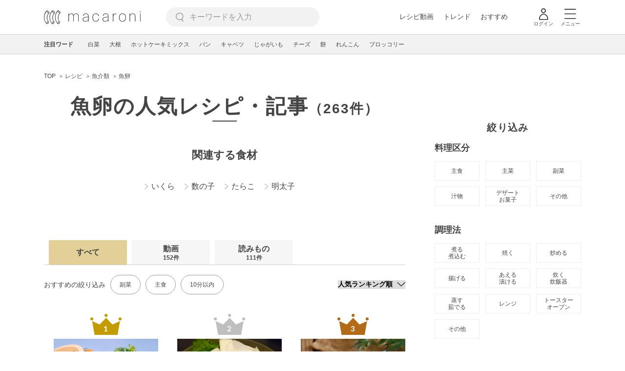

--- FILE ---
content_type: text/html; charset=UTF-8
request_url: https://macaro-ni.jp/tag/recipes/3751
body_size: 22363
content:
<!doctype html>
<html lang="ja">
    <head prefix="og: http://ogp.me/ns# fb: http://ogp.me/ns/fb# website: http://ogp.me/ns/website#">
        <title>魚卵の人気レシピ・記事（263件） - macaroni［マカロニ］</title>
        <link rel="preconnect" href="https://cdn.macaro-ni.jp">
<link rel="preconnect" href="https://pagead2.googlesyndication.com">
<link rel="preconnect" href="https://www.googletagmanager.com">
    <link rel="preconnect" href="https://googleads.g.doubleclick.net">

            <meta name="description" content="macaroniには「魚卵」に関する人気レシピ・記事が263件掲載されています。人気レシピから、簡単時短レシピなど簡単で分かりやすい料理を動画や記事でお楽しみいただけます。">
    <meta name="thumbnail" content="https://cdn.macaro-ni.jp/assets/img/top/icon_round.png"/>
            <link rel="canonical" href="https://macaro-ni.jp/tag/recipes/3751">
                        <link rel="next" href="https://macaro-ni.jp/tag/recipes/3751?page=2">
    
    
    <style>
                    @charset "UTF-8";:root{--swiper-theme-color:#007aff}:root{--swiper-navigation-size:44px}a,article,aside,body,div,form,h1,h2,header,html,iframe,img,label,li,ol,p,section,span,ul{vertical-align:baseline;box-sizing:border-box}html{overflow-y:scroll;height:100%!important}body{font-size:100%}button,input,select{font:99% arial,helvetica,clean,sans-serif}article,aside,body,h1,h2,header,html,li,ol,p,section,ul{margin:0;padding:0;font-weight:400}article,aside,h1,h2,header,li,ol,p,section,ul{font-size:1em}h1,h2,li,p{line-height:1.7}body{-webkit-text-size-adjust:100%;height:auto;min-height:100%;position:relative;color:#444}@media only screen and (max-width:767px){body{min-width:320px}}article,aside,header,main,section{display:block}img{border-style:none;vertical-align:middle}ol,ul{list-style:none}iframe{border:none}a,a:link,a:visited{text-decoration:none;color:#444}::-moz-placeholder{color:#999}::placeholder{color:#999}body,html{font-family:"游ゴシック",YuGothic,Arial,Roboto,"Droid Sans","ヒラギノ角ゴ ProN W3","Hiragino Kaku Gothic ProN","メイリオ",Meiryo,sans-serif;width:100%}@media all and (-ms-high-contrast:none){body,html{font-family:"游ゴシック",YuGothic,Arial,Roboto,"Droid Sans","ヒラギノ角ゴ ProN W3","Hiragino Kaku Gothic ProN","メイリオ",Meiryo,sans-serif}}.l-wrapper{background-color:#fff;margin-top:71px}.l-contentsHeader{width:1100px;margin:0 auto}.l-contentsWrapper{width:100%}.l-main{width:1100px;margin:0 auto;padding-bottom:50px;display:flex}.l-main::after{content:"";display:block;clear:both}.l-article{width:740px;margin-right:60px}.l-sidebar{width:300px}.l-sidebar section{margin-bottom:50px}.tagRecipe__headSection{margin-bottom:60px}.tagRecipe__title{font-weight:700;font-size:42px;line-height:63px;text-align:center;letter-spacing:2px;position:relative}.tagRecipe__titleCount{font-size:28px;font-weight:700;line-height:42px;letter-spacing:2px}.tagRecipe__title::after{content:"";width:50px;height:2px;position:absolute;bottom:0;left:50%;transform:translateX(-50%);-webkit-transform:translateX(-50%);-ms-transform:translateX(-50%);background:#444}.ad-sidebar{width:100%}.featuredTag{background:#f2f2f2;height:40px;border-bottom:1px solid #ccc;min-width:1100px}.featuredTag__wrapper{display:flex;align-items:center;width:1100px;height:100%;margin:0 auto}.featuredTag__label{margin-right:30px;font-size:12px;font-weight:700;line-height:16px;text-underline-position:from-font;-webkit-text-decoration-skip-ink:none;text-decoration-skip-ink:none}.featuredTag__tagWrapper{display:flex}.drawerMenu__overlay{background:#000;opacity:0;z-index:10002;width:100%;height:100%;position:fixed;top:0;right:0}.drawerMenu__inner{background:#efede9;width:400px;height:100vh;overflow-y:auto;position:fixed;top:0;right:-400px;padding:60px 40px 0;z-index:10003}.drawerMenu__itemWrapper{margin-bottom:40px}.drawerMenu__item{margin-bottom:20px}.drawerMenu__link{display:flex;align-items:center}.drawerMenu__icon{width:25px;height:25px;margin-right:15px;-o-object-fit:contain;object-fit:contain;box-sizing:content-box}.drawerMenu__text{font-size:16px;font-weight:700}.drawerMenu__drawerMenuCheckbox{display:none}.drawerMenu__closeButton{display:inline-block;vertical-align:middle;color:#444;line-height:1;width:38px;height:2px;background:currentColor;border-radius:.1em;position:relative;transform:rotate(45deg);margin:20px 0 15px}.drawerMenu__closeButton::before{content:"";position:absolute;top:0;left:0;width:100%;height:100%;background:inherit;border-radius:inherit;transform:rotate(90deg)}.drawerMenu__closeAction{position:absolute;width:38px;right:40px;top:24px;display:flex;flex-wrap:wrap;justify-content:center}.drawerMenu__closeText{font-size:12px;font-weight:700;white-space:nowrap}.drawerMenu__linkWrapper{margin-bottom:40px;position:relative}.drawerMenu__linkWrapper a{width:100%;height:60px;text-align:center;border-radius:30px;background:#444;padding:10px 0;display:flex;justify-content:center;font-size:18px;font-weight:700;color:#fff}.drawerMenu__linkIcon{position:absolute;height:29px;top:50%;right:40px;transform:translateY(-50%);-webkit-transform:translateY(-50%);-ms-transform:translateY(-50%)}.drawerMenu__infoSnsIconList{margin-right:20px}.drawerMenu__infoSnsIcon{width:50px;height:50px}.drawerMenu__drawerMenuCheckbox:checked~.drawerMenu__inner{right:0}.drawerMenu__drawerMenuCheckbox:checked~.drawerMenu__overlay{opacity:.3}.drawerMenu__suggestWrapper{position:absolute;top:60px;background:#fff}.headLine{text-align:center;line-height:20px;overflow:hidden;padding:15px 0}.headLine .headLine__title--sidebar{line-height:20px;position:relative;letter-spacing:.07em;margin:0;font-weight:700;color:#444;font-family:YuGothic}.headLine__title--sidebar{font-size:20px!important;margin-bottom:10px!important}.breadcrumb{margin:10px 0 18px;display:flex}.breadcrumb__items{padding-top:20px}.breadcrumb__item{display:inline-block}.breadcrumb__link{font-size:12px;font-weight:500;padding-right:1px;color:#444!important}.breadcrumb__link::after{content:">";font-size:10px;display:inline-block;font-weight:200;padding-left:5px;color:#444!important}.breadcrumb__item:last-of-type .breadcrumb__link::after{content:none}.globalHeader{border-bottom:1px solid #ccc;position:fixed;background:#fff;z-index:10001;top:0;left:0;right:0;overflow-x:visible}.globalHeader__inner{display:flex;align-items:center;height:70px;width:1100px;margin:0 auto;position:relative}.globalHeader__logoWrapper{height:30px;display:flex}.globalHeader__logoLink{display:flex;align-items:center}.globalHeader__logoIcon{height:50px;margin-right:5px}.globalHeader__logoText{height:30px;width:200px}.globalHeader__menuWrapper{display:flex;position:absolute;right:0}.globalHeader__menuListWrapper{font-size:14px;margin-right:50px;display:flex;align-items:center;font-weight:500}.globalHeader__menuList{margin-right:20px}.globalHeader__menuList:last-child{margin-right:0}.globalHeader__actionWrapper{display:flex;margin-top:5px}.globalHeader__iconList{width:45px;margin-right:10px;text-align:center}.globalHeader__iconList:last-child{margin-right:0}.globalHeader__iconWrapper{width:100%;display:inline-block}.globalHeader__icon{height:24px;width:24px}.globalHeader__iconDescription{font-size:10px;font-weight:500;color:#444;position:relative;top:-3px}.globalHeader--top{border-bottom:1px solid #ccc;position:fixed;background:#fff;z-index:10001;top:0;left:0;right:0;overflow-x:visible}.globalHeader__formInput{font-size:16px;border:none;height:40px;border-radius:29px;background:#f2f2f2;width:314px;box-sizing:border-box;background-image:url(//cdn.macaro-ni.jp/assets/img/v4/search_gray.svg);background-size:5%;background-repeat:no-repeat;background-position:20px 50%;text-indent:46px}.globalHeader__searchFormWrapper{position:absolute;left:250px}.searchMenu{max-height:calc(100vh - 101px);position:absolute;left:246px;width:314px}.searchMenu__inner{display:none;position:absolute;margin:0 4px 0 4px;background:#f2f2f2;width:314px;top:-22px;border-radius:29px}.searchMenu__formWrapper{display:flex;background:#fff;width:314px;border-bottom:1px solid #d0d0d0}.searchMenu__form{width:100%;height:100%;position:relative}.searchMenu__formInput{font-size:16px;border:none;height:40px;border-radius:29px 29px 0 0;background:#f2f2f2;width:100%;box-sizing:border-box;background-image:url(//cdn.macaro-ni.jp/assets/img/v4/search_gray.svg);background-size:5%;background-repeat:no-repeat;background-position:20px 50%;text-indent:46px}.searchMenu__keywordWrapper{display:flex;flex-wrap:wrap}.searchMenu__keywordTitle{font-size:16px;font-weight:700;margin:30px auto 20px}.searchMenu__keywordListWrapper{display:flex;flex-wrap:wrap;justify-content:center;padding:0 36px 30px 36px}.searchMenu__keywordList{margin:0 10px 10px 0;background:#444;border-radius:30px;padding:0 20px}.searchMenu__keywordList a{font-size:12px;font-weight:500;color:#fff}.searchMenu__overlay{opacity:0;width:100vw;height:100vh;left:97%;transform:translateX(-50%);right:100%;position:absolute;top:36px}.searchMenu__searchMenuCheckbox{display:none}.searchMenu__suggestWrapper{width:100%;max-height:390px;overflow-y:visible;display:none;margin-top:10px}.searchMenu__keywordDeleteIcon{position:absolute;width:20px;height:20px;top:50%;right:20px;transform:translateY(-50%);-webkit-transform:translateY(-50%);-ms-transform:translateY(-50%)}.searchMenu__searchFormWrapper{background:#fff;border-radius:29px;width:314px}.editorRecommend__itemWrapper{min-height:448px}.tagRecipeSearch__section{margin-bottom:30px}.tagRecipeSearch__subTitle{font-size:18px;font-weight:700;line-height:14px;margin-bottom:20px}.tagRecipeSearch__contentsWrapper{display:flex;flex-wrap:wrap}.tagRecipeSearch__contents{width:92px;height:40px;margin-right:12px;margin-bottom:12px;display:flex;flex-wrap:wrap}.tagRecipeSearch__contents:nth-of-type(3n){margin-right:0}.tagRecipeSearch__checkbox{display:none}.tagRecipeSearch__labelWrapper{border:1px solid #eee;font-weight:500;display:flex;justify-content:center;align-items:center;font-size:12px;line-height:12px;width:100%;height:100%}.tagRecipeSearch__label{display:flex;justify-content:center;align-items:center;width:100%;height:100%;white-space:break-spaces;text-align:center;line-height:14px}.tagRecipeSearch .tagRecipeSearch__actionButton,.tagRecipeSearch .tagRecipeSearch__actionButton--white{width:254px;height:40px;font-size:16px;font-weight:700;line-height:24px;display:flex;align-items:center;justify-content:center;border-radius:30px}.tagRecipeSearch__actionButton{background:#444;color:#fff;margin:0 auto 10px;border:none}.tagRecipeSearch__actionButton--white{background:#fff;border:1px solid #444;margin:0 auto}.tagRecipeArticle{display:flex;flex-wrap:wrap}.tagRecipeArticle[data-add-margin-bottom=true]{margin-bottom:30px}.tagRecipeArticle__notResultWrapper{margin-top:40px;width:100%}.tagRecipeArticle__notResultTitle{font-size:22px;font-weight:700;line-height:17px;text-align:center;width:100%;margin-bottom:20px}.tagRecipeArticle__notResultText{font-size:18px;font-weight:700;line-height:17px;text-align:center;width:100%;color:#444}.tagRecipeArticle__contentsWrapper{position:relative;width:234px;margin-bottom:20px;margin-right:19px;margin-left:0}.tagRecipeArticle__contentsWrapper:nth-of-type(3n){margin-right:0}.tagRecipeArticle__contentsWrapper.ranking{width:214px;margin-bottom:40px;margin-right:0;margin-left:39px}.tagRecipeArticle__contentsWrapper.ranking:nth-of-type(3n+1){margin-left:20px}.tagRecipeArticle__contentsWrapper:hover.recipe{background-color:#e3d099}.tagRecipeArticle__contentsWrapper:hover.trend{background-color:#383838}.tagRecipeArticle__contentsWrapper:hover.living{background-color:#b2cfd2}.tagRecipeArticle__contentsWrapper:hover.health{background-color:#c8d0a3}.tagRecipeArticle__contentsWrapper:hover.gourmet{background-color:#e37e7b}.tagRecipeArticle__contentsWrapper:hover.special{background-color:#c6bdb4}.tagRecipeArticle__contentsWrapper:hover.store{background-color:#6d8fc1}.tagRecipeArticle__contentsWrapper:hover.food{background-color:#e7a887}.tagRecipeArticle__contentsWrapper:hover.pr{background-color:#ddd}.tagRecipeArticle__contents{display:block}.tagRecipeArticle__contentsRankingIconWrapper{background:#fff;padding-bottom:8px}.tagRecipeArticle__contentsRankingIcon{display:block;margin:auto}.tagRecipeArticle__contentsNumber{width:40px;height:40px;line-height:40px;background:#444;color:#fff;border-radius:40px;position:absolute;top:-20px;left:-20px;z-index:1;text-align:center;font-size:20px;font-weight:700}.tagRecipeArticle__contentsImgWrapper{width:100%;height:175px;position:relative}.tagRecipeArticle__contentsImg{width:100%;height:100%;-o-object-fit:cover;object-fit:cover;background:#fff}.tagRecipeArticle__contentsMovieIcon{width:70px;height:70px;position:absolute;top:50%;left:50%;transform:translate(-50%,-50%);-webkit-transform:translate(-50%,-50%);-ms-transform:translate(-50%,-50%)}.tagRecipeArticle__contentsDetailWrapper{padding:15px 10px 25px}.tagRecipeArticle .tagRecipeArticle__contentsTitle,.tagRecipeArticle .tagRecipeArticle__contentsTitle--video{font-style:normal;font-weight:700;font-size:14px;line-height:23px;display:-webkit-box;-webkit-box-orient:vertical;overflow:hidden}.tagRecipeArticle__contentsTitle{-webkit-line-clamp:3}.tagRecipeArticle__contentsTitle--video{-webkit-line-clamp:2}.tagRecipeArticle__contentsTagWrapper{display:flex;flex-wrap:wrap;margin-top:10px}.tagRecipeArticle__contentsTag{font-style:normal;font-weight:700;font-size:12px;line-height:100%;color:#444;margin-right:11px;display:flex;align-items:center;margin-bottom:5px}.tagRecipeArticle .tagRecipeArticle__contentsTagIcon--cookTime,.tagRecipeArticle .tagRecipeArticle__contentsTagIcon--cookingMethodCategory,.tagRecipeArticle .tagRecipeArticle__contentsTagIcon--menuClassCategory{width:12px;margin-right:5px}.tagRecipeArticle .tagRecipeArticle__contentsTagIcon--cookTime svg,.tagRecipeArticle .tagRecipeArticle__contentsTagIcon--cookingMethodCategory svg,.tagRecipeArticle .tagRecipeArticle__contentsTagIcon--menuClassCategory svg{width:100%;height:100%}.tagRecipeArticle__contentsTagIcon--menuClassCategory svg path{fill:#C8D0A3}.tagRecipeArticle__contentsTagIcon--cookingMethodCategory svg path{fill:#444444}.tagRecipeArticle__contentsTagIcon--cookTime svg circle{stroke:#999999}.tagRecipeArticle__contentsTagIcon--cookTime svg path{stroke:#999999}.tagRecipeRecommendCombination{background:#efece9;border-radius:30px;padding:40px 60px 30px;margin:30px 0 40px}.tagRecipeRecommendCombination__title{font-style:normal;font-weight:700;font-size:22px;line-height:17px;text-align:center;position:relative;margin-bottom:50px}.tagRecipeRecommendCombination__title::after{content:"";width:50px;height:2px;position:absolute;bottom:-20px;left:50%;transform:translateX(-50%);-webkit-transform:translateX(-50%);-ms-transform:translateX(-50%);background:#444}.tagRecipeRecommendCombination__wrapper{display:flex;flex-wrap:wrap;justify-content:center}.tagRecipeRecommendCombination__wrapper[data-is-open=false]{overflow:hidden;height:72px}.tagRecipeRecommendCombination__list{font-family:"Hiragino Kaku Gothic ProN";font-style:normal;font-weight:300;font-size:16px;line-height:16px;color:#000;margin-right:30px;margin-bottom:20px;display:flex;align-items:center}.tagRecipeRecommendCombination__arrowIcon{width:8px;height:12.4px;margin-right:6px}.tagRecipeRecommendCombination__moreAction{font-style:normal;font-weight:700;font-size:14px;line-height:13px;display:flex;align-items:center;justify-content:center;margin-top:10px}.tagRecipeRecommendCombination__moreAction[data-is-show=false]{display:none}.tagRecipeRecommendCombination__moreActionIcon{width:6px;height:11.1px;margin-right:6px}.tagRecipeRecommendCombination__moreActionIcon[data-is-open=false]{transform:rotate(-90deg)}.tagRecipeRecommendCombination__moreText[data-is-open=true]{display:inline}.tagRecipeRecommendCombination__moreText[data-is-open=false]{display:none}.tagRecipeRecommendSearch{margin-bottom:40px}.tagRecipeRecommendSearch__tabWrapper{border-bottom:1px solid #ccc;display:flex;margin-bottom:20px}.tagRecipeRecommendSearch .search__tab,.tagRecipeRecommendSearch .search__tab--active,.tagRecipeRecommendSearch .tagRecipeRecommendSearch__tab,.tagRecipeRecommendSearch .tagRecipeRecommendSearch__tab--active{width:160px;height:50px;margin-left:10px;display:flex;justify-content:center;align-items:center;font-style:normal;font-weight:700;font-size:16px;line-height:24px}.tagRecipeRecommendSearch__tab{background:#f6f6f6;flex-wrap:wrap}.tagRecipeRecommendSearch__tab--active{background:#e3d099}.tagRecipeRecommendSearch .tagRecipeRecommendSearch__tabText,.tagRecipeRecommendSearch .tagRecipeRecommendSearch__tabText--total{width:100%;text-align:center;color:#444}.tagRecipeRecommendSearch__tabText{height:10px}.tagRecipeRecommendSearch__tabText--total{font-size:12px;line-height:16px}.tagRecipeRecommendSearch__menuWrapper{display:flex;justify-content:space-between;align-items:center}.tagRecipeRecommendSearch__recommendWrapper{display:flex;align-items:center}.tagRecipeRecommendSearch__recommendText{margin-right:10px;font-style:normal;font-weight:500;font-size:14px;line-height:12px}.tagRecipeRecommendSearch .tagRecipeRecommendSearch__recommendList,.tagRecipeRecommendSearch .tagRecipeRecommendSearch__recommendList--selected{height:40px;padding:0 18px;border-radius:20px;display:flex;align-items:center;margin-right:10px;font-size:12px;line-height:12px}.tagRecipeRecommendSearch__recommendList{border:1px solid #999;font-weight:500}.tagRecipeRecommendSearch__recommendList--selected{border:1px solid #444;font-weight:700}.tagRecipeRecommendSearch__orderWrapper{display:flex;align-items:center;position:relative}.tagRecipeRecommendSearch__orderSelect{font-style:normal;font-weight:700;font-size:14px;border:none;-webkit-appearance:none;-moz-appearance:none;appearance:none;position:relative;padding-right:26px;text-align:right}.tagRecipeRecommendSearch__orderSelectIcon{position:absolute;right:0;top:0;width:9px;height:16.7px;margin-left:14px;margin-right:4px;transform:rotate(-90deg)}.tagRecipeRelationMaterial{margin-bottom:40px;min-height:143px}.tagRecipeRelationMaterial__title{font-style:normal;font-weight:700;font-size:22px;line-height:17px;margin-bottom:30px;text-align:center}.tagRecipeRelationMaterial__materialWrapper{display:flex;flex-wrap:wrap;justify-content:center}.tagRecipeRelationMaterial__materialWrapper[data-is-open=false]{overflow:hidden;height:72px}.tagRecipeRelationMaterial__materialList{font-family:"Hiragino Kaku Gothic ProN";font-style:normal;font-weight:300;font-size:16px;line-height:16px;color:#000;margin-right:20px;margin-bottom:20px;display:flex;align-items:center}.tagRecipeRelationMaterial__arrowIcon{width:8px;height:12.4px;margin-right:6px}.tagRecipeRelationMaterial__moreAction{font-style:normal;font-weight:700;font-size:14px;line-height:13px;justify-content:center;margin-top:10px}.tagRecipeRelationMaterial__moreAction[data-is-show=false]{display:none}.tagRecipeRelationMaterial__moreActionIcon{width:6px;height:11.1px;margin-right:6px}.tagRecipeRelationMaterial__moreActionIcon[data-is-open=false]{transform:rotate(-90deg)}.tagRecipeRelationMaterial__moreText[data-is-open=true]{display:inline}.tagRecipeRelationMaterial__moreText[data-is-open=false]{display:none}            </style>

            <meta charset="utf-8">
<meta http-equiv="X-UA-Compatible" content="IE=Edge">
<meta name="viewport" content="width=device-width,initial-scale=1.0,minimum-scale=1.0">

<link title="macaroni [マカロニ]" href="https://macaro-ni.jp/rss/pickup.rss" rel="alternate" type="application/rss+xml">
<link rel="apple-touch-icon" href="https://cdn.macaro-ni.jp/assets/img/top/icon_round.png"/>
<link rel="icon" href="https://cdn.macaro-ni.jp/assets/img/top/favicon.ico">
        
                <link rel="preload" href="https://use.fontawesome.com/releases/v5.8.1/css/all.css" integrity="sha384-50oBUHEmvpQ+1lW4y57PTFmhCaXp0ML5d60M1M7uH2+nqUivzIebhndOJK28anvf" crossorigin="anonymous" onload="this.onload=null;this.rel='stylesheet'" as="style">
<link rel="preload" href="https://maxcdn.bootstrapcdn.com/font-awesome/4.7.0/css/font-awesome.min.css" type="text/css" onload="this.onload=null;this.rel='stylesheet'" as="style">

    <link rel="preload" href="https://cdn.macaro-ni.jp/css/pc/app.css?id=8e7c500374930c8ba6df6f6bff0f2618" type="text/css" media="all" onload="this.onload=null;this.rel='stylesheet'" as="style" />
        
            <script type="application/ld+json">
        {"@context":"http:\/\/schema.org","@type":"WebSite","about":"macaroni [マカロニ] | 食から暮らしを豊かにするライフスタイルメディア","url":"https:\/\/macaro-ni.jp\/","potentialAction":{"@type":"SearchAction","target":"https:\/\/macaro-ni.jp\/search?q={query}","query-input":"required name=query"}}
    </script>

    
    <script type="application/ld+json">
        {"@context":"https:\/\/schema.org","@type":"Recipe","name":"魚卵の人気レシピ・記事","description":"macaroniには「魚卵」に関する人気レシピ・記事が263件掲載されています。人気レシピから、簡単時短レシピなど簡単で分かりやすい料理を動画や記事でお楽しみいただけます。","image":["https:\/\/cdn.macaro-ni.jp\/assets\/img\/shutterstock\/shutterstock_56730697.jpg?p=1x1","https:\/\/cdn.macaro-ni.jp\/assets\/img\/shutterstock\/shutterstock_56730697.jpg?p=4x3","https:\/\/cdn.macaro-ni.jp\/assets\/img\/shutterstock\/shutterstock_56730697.jpg?p=16x9"],"author":{"@type":"Organization","name":"macaroni","url":"https:\/\/macaro-ni.jp"},"datePublished":"2017-06-26T19:14:30+09:00","dateModified":"2025-12-28T12:41:32+09:00"}
    </script>

    
            <script type="application/ld+json">
            {"@context":"https:\/\/schema.org","@type":"ItemList","itemListElement":[{"@type":"ListItem","url":"https:\/\/macaro-ni.jp\/46956","image":"https:\/\/cdn.macaro-ni.jp\/assets\/img\/shutterstock\/shutterstock_56730697.jpg?p=medium","name":"蒸し野菜に欠かせない！絶品やみつきソースレシピ12選","position":1},{"@type":"ListItem","url":"https:\/\/macaro-ni.jp\/35358","image":"https:\/\/cdn.snapdish.co\/photo\/54c21a9648260005c7da68dc","name":"おつまみだけじゃない！「カラスミ」のおいしい食べ方＆アレンジ11選","position":2},{"@type":"ListItem","url":"https:\/\/macaro-ni.jp\/41978","image":"https:\/\/cdn.macaro-ni.jp\/image\/summary\/41\/41978\/2ROm2CV0x66N3i8wH0ID08LPXq7OOFdh311MMO6y.jpeg?p=medium","name":"【パスタ以外も】明太子の人気絶品レシピ45選！意外な組み合わせが盛りだくさん","position":3},{"@type":"ListItem","url":"https:\/\/macaro-ni.jp\/120037","image":"https:\/\/cdn.macaro-ni.jp\/image\/summary\/120\/120037\/05kCpbXFV6V0B68ZjS76kNKozOMxvBMVsaymCeSu.jpg?p=medium","name":"明太ポテトサラダ","position":4},{"@type":"ListItem","url":"https:\/\/macaro-ni.jp\/152577","image":"https:\/\/cdn.macaro-ni.jp\/image\/summary\/152\/152577\/GTyqeNzVvP8YtXVmmdB81SLBcCXIUOqSSP4N0JXH.jpg?p=medium","name":"包丁もまな板もいらない！明太子の皮の取り方に「手もほとんど汚れない」","position":5},{"@type":"ListItem","url":"https:\/\/macaro-ni.jp\/91404","image":"https:\/\/cdn.macaro-ni.jp\/image\/summary\/91\/91404\/PVb1xHRxRWHk5BLKbeJya3IfmWo1pK8C3SyX3cFL.jpeg?p=medium","name":"お弁当にも！冷めてもおいしい「明太マヨパスタ」のレシピ","position":6},{"@type":"ListItem","url":"https:\/\/macaro-ni.jp\/47760","image":"https:\/\/imgc.eximg.jp\/i=https%253A%252F%252Fimage.excite.co.jp%252Fjp%252Ferecipe%252Frecipe%252F1%252F9%252F1955ee869e52e7729db4bc101bfd9043%252F513f2174f878744d8f9dfbf64f804024.jpeg\u0026small=638\u0026quality=70\u0026type=jpeg","name":"海の宝石「いくら」の華やかレシピ37選。おつまみからパスタまで","position":7},{"@type":"ListItem","url":"https:\/\/macaro-ni.jp\/58433","image":"https:\/\/cdn.macaro-ni.jp\/image\/summary\/58\/58433\/VkLHyVv4QCDkJRCKfQecayVrwvi8sXjANhO2Z4mx.jpg?p=medium","name":"たらこと何を組み合わせる？人気おかず14選","position":8},{"@type":"ListItem","url":"https:\/\/macaro-ni.jp\/55654","image":"https:\/\/www.recipe-blog.jp\/cache\/images\/item\/81\/e8\/7904cda7204c8fc2698a71ae7e296152170381e8.640x0.none.jpg","name":"「キャビア」の食べ方って？上品にいただく活用レシピ11選","position":9},{"@type":"ListItem","url":"https:\/\/macaro-ni.jp\/8958","image":"https:\/\/cdn.snapdish.co\/photo\/52fc2f487dad317f0042dd18","name":"定番にしたい人気数の子レシピ14選！上手な塩抜き＆リメイクテク","position":10},{"@type":"ListItem","url":"https:\/\/macaro-ni.jp\/79758","image":"https:\/\/cdn.macaro-ni.jp\/image\/summary\/79\/79758\/thETTgfJrlYdQuqERGnKGYeZ8fct6fTOqnWOvdBj.jpg?p=medium","name":"【タイプ別】人気のたらこパスタレシピ23選！さっぱりからクリーミーまで","position":11},{"@type":"ListItem","url":"https:\/\/macaro-ni.jp\/48811","image":"https:\/\/cdn.macaro-ni.jp\/image\/summary\/48\/48811\/e2db4bc21d9d57392933c79861bd63cf.JPG?p=medium","name":"煮込んでトロ旨「すじこん」の作り方！アレンジ＆活用レシピ6選も","position":12},{"@type":"ListItem","url":"https:\/\/macaro-ni.jp\/116010","image":"https:\/\/cdn.macaro-ni.jp\/image\/summary\/116\/116010\/nQOEbE6QEa6dfA2Vr2NlqwdhDh3SiNEgStQS63Na.jpg?p=medium","name":"簡単そうで奥が深い。おいしいいくら丼のレシピとマネしたくなるアレンジレシピ3選","position":13},{"@type":"ListItem","url":"https:\/\/macaro-ni.jp\/115215","image":"https:\/\/cdn.macaro-ni.jp\/image\/summary\/115\/115215\/8EiE3KukyVDG2kPBsRuMduACXowmxnSEiM4xV58m.jpg?p=medium","name":"お弁当OKのコツも紹介！明太子で作るお弁当おかずの人気レシピ15選","position":14},{"@type":"ListItem","url":"https:\/\/macaro-ni.jp\/48172","image":"https:\/\/cdn.macaro-ni.jp\/image\/summary\/48\/48172\/OYQpP1zYeESPawMgkeYgMsKHitfbkvC1x7Uin0pl.jpg?p=medium","name":"牛乳で作る「明太子クリームパスタ」の基本レシピ。生クリームや豆乳でも！","position":15},{"@type":"ListItem","url":"https:\/\/macaro-ni.jp\/48760","image":"https:\/\/imgc.eximg.jp\/i=https%253A%252F%252Fimage.excite.co.jp%252Fjp%252Ferecipe%252Frecipe_thumb%252Fa%252Fb%252Fab0ecab2d62263f2323bb6d437fda172%252Fh%252F800%252F0456758c70bb1037601bf8228b6851a9.jpeg\u0026small=638\u0026quality=70\u0026type=jpeg","name":"辛子明太子の人気レシピ12選！【料理別】パスタにもおかずにもぴったり♪","position":16},{"@type":"ListItem","url":"https:\/\/macaro-ni.jp\/117157","image":"https:\/\/cdn.macaro-ni.jp\/assets\/img\/shutterstock\/shutterstock_494838190.jpg?p=medium","name":"たらこは賞味期限が切れても食べられる？日持ちさせる保存方法＆食べ方を解説！","position":17},{"@type":"ListItem","url":"https:\/\/macaro-ni.jp\/94319","image":"https:\/\/cdn.macaro-ni.jp\/image\/summary\/94\/94319\/p5V4dwziINtvXF6ow4vOniIHT5PRqJhzjdguV5jU.jpeg?p=medium","name":"牛乳の大量消費に！明太クリームリゾット","position":18}]}
        </script>
    
    
    <script type="application/ld+json">
        {"@context":"https:\/\/schema.org","@type":"BreadcrumbList","itemListElement":[{"@type":"ListItem","position":1,"name":"レシピ","item":"https:\/\/macaro-ni.jp\/category\/recipe"},{"@type":"ListItem","position":2,"name":"魚介類","item":"https:\/\/macaro-ni.jp\/tag\/recipes\/3621"},{"@type":"ListItem","position":3,"name":"魚卵"}]}
    </script>

    
    
            <meta property="og:title" content="魚卵の人気レシピ・記事（263件） - macaroni［マカロニ］">
    <meta property="og:type" content="article">
    <meta property="og:description" content="macaroniには「魚卵」に関する人気レシピ・記事が263件掲載されています。人気レシピから、簡単時短レシピなど簡単で分かりやすい料理を動画や記事でお楽しみいただけます。">
            <meta property="fb:pages" content="655800347811781" />
<meta property="fb:app_id" content="1385631188326032">
<meta property="og:locale" content="ja_JP">



        
                <meta name="google-site-verification" content="saZ5TzkpiWbKncaD59bFWjg5O4k9zq4FYyHj6Rwj7_4" />


<script>
    (async function() {
        try {
            
            const response = await fetch('/api/users/id', {
                method: 'GET',
                credentials: 'include',
                headers: {
                    'X-Requested-With': 'XMLHttpRequest',
                    'Accept': 'application/json'
                }
            });

            if (response.ok) {
                const data = await response.json();
                window.dataLayer = window.dataLayer || [];
                window.dataLayer.push({
                    'user_id': data.user_id,
                    'event': 'gtm.set_user_id'
                });
            }
        } catch (error) {
            console.error('ユーザーID取得apiの実行に失敗');
        } finally {
            
            (function(w,d,s,l,i){w[l]=w[l]||[];w[l].push({'gtm.start':
                new Date().getTime(),event:'gtm.js'});var f=d.getElementsByTagName(s)[0],
                j=d.createElement(s),dl=l!='dataLayer'?'&l='+l:'';j.async=true;j.src=
                'https://www.googletagmanager.com/gtm.js?id='+i+dl;f.parentNode.insertBefore(j,f);
            })(window,document,'script','dataLayer','GTM-5W8H9MR');
        }
    })();
</script>

<meta name="format-detection" content="telephone=no">


    <script src="https://cdn.macaro-ni.jp/js/pc/recipe.js?id=a3692b038d59d72d61404dfb7628331b" defer></script>

    
    
    <meta name="p:domain_verify" content="a55e853810e2afd5944437594a6adb5b"/>
        
        
        <script async="async" src="https://securepubads.g.doubleclick.net/tag/js/gpt.js"></script>
    <script>
        window.googletag = window.googletag || {cmd: []};
        var google_interstitial_slot;
        googletag.cmd.push(function() {
            google_interstitial_slot = googletag.defineOutOfPageSlot("/146460235/M_PC_ART_Interstitial", googletag.enums.OutOfPageFormat.INTERSTITIAL);
            if (google_interstitial_slot) {
                google_interstitial_slot.addService(googletag.pubads());
            }
            googletag.pubads().enableSingleRequest();
            googletag.enableServices();
            googletag.display(google_interstitial_slot);
        });
    </script>

    
    <script>
        window.gnshbrequest = window.gnshbrequest || {cmd:[]};
        window.gnshbrequest.cmd.push(function(){
            window.gnshbrequest.forceInternalRequest();
        });
    </script>
    <script async src="https://securepubads.g.doubleclick.net/tag/js/gpt.js"></script>
    <script async src="https://cpt.geniee.jp/hb/v1/219635/1438/wrapper.min.js"></script>

    
    <script type="text/javascript">
        window.googletag = window.googletag || {cmd: []};
        googletag.cmd.push(function () {
            
            googletag.defineSlot('/146460235/PC_ALL_1stRec', [[1, 1], [300, 250], 'fluid'], 'div-gpt-ad-00001-0').addService(googletag.pubads());
            googletag.defineSlot('/146460235/PC_ALL_2ndRec', [[300, 250], 'fluid'], 'div-gpt-ad-00002-0').addService(googletag.pubads());
            googletag.defineSlot('/146460235/PC_ART_3rdRec', [[1, 1], [300, 250], 'fluid'], 'div-gpt-ad-00003-0').addService(googletag.pubads());
            googletag.defineSlot('/146460235/PC_ART_4thRec', [[1, 1], [300, 250], [300, 600], 'fluid'], 'div-gpt-ad-00004-0').addService(googletag.pubads());
            googletag.defineSlot('/146460235/PC_ART_Overlay', [[1, 1], [728, 90]], 'div-gpt-ad-00050-0').addService(googletag.pubads());
            googletag.defineSlot('/146460235/M_PC_ALL_2ndRec2', [[1, 1], [300, 250], 'fluid'], 'div-gpt-ad-00002-2-0').addService(googletag.pubads());
            googletag.defineSlot('/146460235/PC_ALL_2ndRec3', [[1, 1], [300, 250], 'fluid'], 'div-gpt-ad-00002-3-0').addService(googletag.pubads());
            googletag.defineSlot('/146460235/PC_ART_LeftRec', [[300, 250], [336, 280], 'fluid'], 'div-gpt-ad-00021-0').addService(googletag.pubads());
            googletag.defineSlot('/146460235/PC_ART_RightRec', [[300, 250], [336, 280], 'fluid'], 'div-gpt-ad-00022-0').addService(googletag.pubads());

                            
            
            googletag.pubads().enableSingleRequest();
            googletag.pubads().collapseEmptyDivs();
            googletag.enableServices();
        });
    </script>

    


    
            <script type="text/javascript">
            window._taboola = window._taboola || [];
            _taboola.push({homepage:'auto'});
            !function (e, f, u, i) {
                if (!document.getElementById(i)){
                    e.async = 1;
                    e.src = u;
                    e.id = i;
                    f.parentNode.insertBefore(e, f);
                }
            }(document.createElement('script'),
                document.getElementsByTagName('script')[0],
                '//cdn.taboola.com/libtrc/macaroni/loader.js',
                'tb_loader_script');
            if(window.performance && typeof window.performance.mark == 'function')
            {window.performance.mark('tbl_ic');}
        </script>
    
    </head>
    <body>
                    <noscript><iframe src="https://www.googletagmanager.com/ns.html?id=GTM-5W8H9MR"
height="0" width="0" style="display:none;visibility:hidden"></iframe></noscript>


<script type="text/javascript">
    service_domain = "macaro-ni.jp";
</script>

                <div class="l-wrapper">
            <header class="globalHeader" id="js-globalHeader">
    
    <div class="drawerMenu">
    <input class="drawerMenu__drawerMenuCheckbox" id="drawerMenuCheckbox" type="checkbox">
    <label class="drawerMenu__overlay" for="drawerMenuCheckbox"></label>

    <div class="drawerMenu__inner">
        <label class="drawerMenu__closeAction" for="drawerMenuCheckbox">
            <div class="drawerMenu__closeButton"></div>
            <p class="drawerMenu__closeText">閉じる</p>
        </label>
        <ul class="drawerMenu__itemWrapper">
            <li class="drawerMenu__item">
                <a href="/trend" class="drawerMenu__link ga_inside_link">
                    <img
                        src="https://cdn.macaro-ni.jp/assets/img/v4/trend.svg"
                        class="drawerMenu__icon"
                        loading="lazy"
                        alt=""
                    >
                    <p class="drawerMenu__text">トレンドニュース</p>
                </a>
            </li>
                            <li class="drawerMenu__item">
                    <a href="/category/recipe" class="drawerMenu__link ga_category">
                        <img
                            src="https://cdn.macaro-ni.jp/assets/img/v4/recipe.svg"
                            class="drawerMenu__icon"
                            loading="lazy"
                            alt=""
                        >
                        <p class="drawerMenu__text">レシピ</p>
                    </a>
                </li>
                
                                    <li class="drawerMenu__item">
                        <a class="drawerMenu__link ga_inside_link" href="/movie">
                            <img
                                src="https://cdn.macaro-ni.jp/assets/img/v4/movie.svg"
                                class="drawerMenu__icon"
                                loading="lazy"
                                alt=""
                            >
                            <p class="drawerMenu__text">レシピ動画</p>
                        </a>
                    </li>
                                            <li class="drawerMenu__item">
                    <a href="/category/gourmet" class="drawerMenu__link ga_category">
                        <img
                            src="https://cdn.macaro-ni.jp/assets/img/v4/gourmet.svg"
                            class="drawerMenu__icon"
                            loading="lazy"
                            alt=""
                        >
                        <p class="drawerMenu__text">おでかけ</p>
                    </a>
                </li>
                
                                            <li class="drawerMenu__item">
                    <a href="/category/living" class="drawerMenu__link ga_category">
                        <img
                            src="https://cdn.macaro-ni.jp/assets/img/v4/living.svg"
                            class="drawerMenu__icon"
                            loading="lazy"
                            alt=""
                        >
                        <p class="drawerMenu__text">暮らし</p>
                    </a>
                </li>
                
                                            <li class="drawerMenu__item">
                    <a href="/category/health" class="drawerMenu__link ga_category">
                        <img
                            src="https://cdn.macaro-ni.jp/assets/img/v4/health.svg"
                            class="drawerMenu__icon"
                            loading="lazy"
                            alt=""
                        >
                        <p class="drawerMenu__text">ヘルス&amp;ビューティー</p>
                    </a>
                </li>
                
                                            <li class="drawerMenu__item">
                    <a href="/category/food" class="drawerMenu__link ga_category">
                        <img
                            src="https://cdn.macaro-ni.jp/assets/img/v4/food.svg"
                            class="drawerMenu__icon"
                            loading="lazy"
                            alt=""
                        >
                        <p class="drawerMenu__text">フード&amp;ドリンク</p>
                    </a>
                </li>
                
                                        <li class="drawerMenu__item">
                <a href="/topics" class="drawerMenu__link ga_inside_link">
                    <img
                        src="https://cdn.macaro-ni.jp/assets/img/v4/topics.svg"
                        class="drawerMenu__icon"
                        loading="lazy"
                        alt=""
                    >
                    <p class="drawerMenu__text">特集</p>
                </a>
            </li>
            <li class="drawerMenu__item">
                <a href="/serialize" class="drawerMenu__link ga_inside_link">
                    <img
                        src="https://cdn.macaro-ni.jp/assets/img/v4/serialize.svg"
                        class="drawerMenu__icon"
                        loading="lazy"
                        alt=""
                    >
                    <p class="drawerMenu__text">連載</p>
                </a>
            </li>
            <li class="drawerMenu__item">
                <a href="/mate" class="drawerMenu__link ga_inside_link">
                    <img
                        src="https://cdn.macaro-ni.jp/assets/img/v4/mate.svg"
                        class="drawerMenu__icon"
                        loading="lazy"
                        alt=""
                    />
                    <p class="drawerMenu__text">マカロニメイト</p>
                </a>
            </li>
            <li class="drawerMenu__item">
                <a href="https://ranking.macaro-ni.jp/votes/voting?utm_source=media&utm_medium=macaroni" class="drawerMenu__link">
                    <img
                        src="https://cdn.macaro-ni.jp/assets/img/v4/ranking.svg"
                        class="drawerMenu__icon"
                        loading="lazy"
                        alt=""
                    />
                    <p class="drawerMenu__text">人気投票に参加</p>
                </a>
            </li>
        </ul>
        <div class="drawerMenu__linkWrapper">
                            <a class="drawerMenu__link ga_inside_link" href="/login">ログイン</a>
                                    <img
                src="https://cdn.macaro-ni.jp/assets/img/v4/login_white.svg"
                class="drawerMenu__linkIcon"
                loading="lazy"
                alt=""
            >
        </div>
        <div class="drawerMenu__infoSnsWrapper">
            <a class="drawerMenu__infoSnsIconList ga_outside_link" href="https://twitter.com/macaroni_news" target="_blank">
                <img class="drawerMenu__infoSnsIcon" src="https://cdn.macaro-ni.jp/assets/img/v4/x.svg" alt="X" loading="lazy">
            </a>
            <a class="drawerMenu__infoSnsIconList ga_outside_link" href="https://www.facebook.com/macaroni.jp/" target="_blank">
                <img class="drawerMenu__infoSnsIcon" src="https://cdn.macaro-ni.jp/assets/img/v4/facebook.svg" alt="Facebook" loading="lazy">
            </a>
            <a class="drawerMenu__infoSnsIconList ga_outside_link" href="https://www.instagram.com/macaroni_news/" target="_blank">
                <img class="drawerMenu__infoSnsIcon" src="https://cdn.macaro-ni.jp/assets/img/v4/instagram.png" alt="Instagram" loading="lazy">
            </a>
            <a class="drawerMenu__infoSnsIconList ga_outside_link" href="https://www.youtube.com/channel/UC6vzXCyUFiz0wMF6aIe7Isg" target="_blank">
                <img class="drawerMenu__infoSnsIcon" src="https://cdn.macaro-ni.jp/assets/img/v4/youtube.png" alt="YouTube" loading="lazy">
            </a>
        </div>
    </div>
</div>

    <div class="globalHeader__inner">
        <div class="globalHeader__logoWrapper">
            <a class="globalHeader__logoText ga_inside_link" href="/">
                <img class="globalHeader__logoText" src="https://cdn.macaro-ni.jp/assets/img/v4/header_logo.svg" alt="マカロニ">
            </a>
        </div>
        <section class="searchMenu">
    <input class="searchMenu__searchMenuCheckbox" id="searchMenuCheckbox" type="checkbox">
    <div class="searchMenu__inner">

        <div class="searchMenu__formWrapper">
            <div class="searchMenu__searchFormWrapper">
                <form action="/search" method="get" id="searchForm" class="searchMenu__form">
                                            <input type="text" class="searchMenu__formInput" id="searchFormKeywordInput" name="q" placeholder="キーワードを入力" autocomplete="off">
                                        <img
                        src="https://cdn.macaro-ni.jp/assets/img/v4/cross.svg"
                        alt=""
                        id="searchKeywordDelete"
                        class="searchMenu__keywordDeleteIcon"
                        loading="lazy"
                    />
                </form>
            </div>
        </div>
        <div class="searchMenu__keywordWrapper">
            <div id="suggestWrapper" class="searchMenu__suggestWrapper"></div>
            <span class="searchMenu__keywordTitle">人気のキーワード</span>
            <ul class="searchMenu__keywordListWrapper">
                                                            <li class="searchMenu__keywordList">
                            <a href="/tag/recipes/4670" class="searchMenu__keywordLink ga_inside_link">簡単レシピ</a>
                        </li>
                                                                                <li class="searchMenu__keywordList">
                            <a href="/tag/recipes/3028" class="searchMenu__keywordLink ga_inside_link">野菜</a>
                        </li>
                                                                                <li class="searchMenu__keywordList">
                            <a href="/tag/1933" class="searchMenu__keywordLink ga_inside_link">macaroniクリエイターズ</a>
                        </li>
                                                                                <li class="searchMenu__keywordList">
                            <a href="/tag/recipes/2775" class="searchMenu__keywordLink ga_inside_link">煮物</a>
                        </li>
                                                                                <li class="searchMenu__keywordList">
                            <a href="/tag/recipes/4667" class="searchMenu__keywordLink ga_inside_link">アレンジレシピ</a>
                        </li>
                                                                                <li class="searchMenu__keywordList">
                            <a href="/tag/recipes/2360" class="searchMenu__keywordLink ga_inside_link">卵料理</a>
                        </li>
                                                                                <li class="searchMenu__keywordList">
                            <a href="/tag/recipes/2464" class="searchMenu__keywordLink ga_inside_link">お菓子・スイーツ</a>
                        </li>
                                                                                <li class="searchMenu__keywordList">
                            <a href="/tag/recipes/3302" class="searchMenu__keywordLink ga_inside_link">果物</a>
                        </li>
                                                                                <li class="searchMenu__keywordList">
                            <a href="/tag/recipes/3804" class="searchMenu__keywordLink ga_inside_link">粉類</a>
                        </li>
                                                </ul>
        </div>
    </div>
    <label class="searchMenu__overlay" for="searchMenuCheckbox"></label>
</section>

        <div class="globalHeader__searchFormWrapper">
            <form action="/search" method="get" id="searchForm" class="globalHeader__form">
                                   <input type="text" readonly="readonly" class="globalHeader__formInput" id="toggleSearchFormView" name="q" placeholder="キーワードを入力" autocomplete="off">
                            </form>
        </div>
        <div class="globalHeader__menuWrapper">
            <div class="globalHeader__menuListWrapper">
                <div class="globalHeader__menuList">
                    <a class="globalHeader__menuLink ga_inside_link" href="/movie">レシピ動画</a>
                </div>
                <div class="globalHeader__menuList">
                    <a class="globalHeader__menuLink ga_inside_link" href="/trend">トレンド</a>
                </div>
                <div class="globalHeader__menuList">
                    <a class="globalHeader__menuLink ga_inside_link" href="/topics">おすすめ</a>
                </div>
            </div>
            <div class="globalHeader__actionWrapper">
                
                                    <div class="globalHeader__iconList">
                        <a href="/login" class="ga_inside_link">
                            <span class="globalHeader__iconWrapper">
                                <img class="globalHeader__icon" src="https://cdn.macaro-ni.jp/assets/img/v4/login.svg" alt="">
                            </span>
                            <span class="globalHeader__iconDescription">ログイン</span>
                        </a>
                    </div>
                                                <div class="globalHeader__iconList">
                    <label for="drawerMenuCheckbox" class="globalHeader__drawerCheckboxLabel">
                        <span class="globalHeader__iconWrapper">
                            <img class="globalHeader__icon" src="https://cdn.macaro-ni.jp/assets/img/v4/menu.svg" alt="">
                        </span>
                        <span class="globalHeader__iconDescription">メニュー</span>
                    </label>
                </div>
            </div>
        </div>
    </div>
</header>
            <div class="featuredTag">
    <div class="featuredTag__wrapper">
        <div class="featuredTag__label">注目ワード</div>
        <div id="featuredTagList" class="featuredTag__tagWrapper">
            
        </div>
    </div>
</div>
            <div class="l-contentsHeader">
                                
                                        <section class="breadcrumb">
            <ol class="breadcrumb__items" itemscope itemtype="http://schema.org/BreadcrumbList">
                            <li itemprop="itemListElement" itemscope itemtype="http://schema.org/ListItem" class="breadcrumb__item breadcrumb__tagView">
                                            <a itemprop="item" href="/" class="breadcrumb__link ga_inside_link">
                            <span itemprop="name" class="breadcrumb__text">TOP</span>
                            <meta itemprop="position" content="1" />
                        </a>
                                    </li>
                            <li itemprop="itemListElement" itemscope itemtype="http://schema.org/ListItem" class="breadcrumb__item breadcrumb__tagView">
                                            <a itemprop="item" href="/category/recipe" class="breadcrumb__link ga_inside_link">
                            <span itemprop="name" class="breadcrumb__text">レシピ</span>
                            <meta itemprop="position" content="2" />
                        </a>
                                    </li>
                            <li itemprop="itemListElement" itemscope itemtype="http://schema.org/ListItem" class="breadcrumb__item breadcrumb__tagView">
                                            <a itemprop="item" href="/tag/recipes/3621" class="breadcrumb__link ga_inside_link">
                            <span itemprop="name" class="breadcrumb__text">魚介類</span>
                            <meta itemprop="position" content="3" />
                        </a>
                                    </li>
                            <li itemprop="itemListElement" itemscope itemtype="http://schema.org/ListItem" class="breadcrumb__item breadcrumb__tagView">
                                            <div itemprop="item" class="breadcrumb__link">
                            <span itemprop="name" class="breadcrumb__text">魚卵</span>
                            <meta itemprop="position" content="4" />
                        </div>
                                    </li>
                    </ol>
    </section>
                                                </div>
            <div class="l-contentsWrapper">
                <main role="main" class="l-main">
                    <article class="l-article">
                            <div class="tagRecipe">
        <section class="tagRecipe__headSection">
            <h1 class="tagRecipe__title">魚卵の人気レシピ・記事<span class="tagRecipe__titleCount">（263件）</span></h1>
        </section>

        
                    <section class="tagRecipeRelationMaterial tagRecipeRelationMaterialSection">
    <h2 class="tagRecipeRelationMaterial__title">関連する食材</h2>
    <div class="tagRecipeRelationMaterial__materialWrapper" data-is-open="false">
                    <a class="tagRecipeRelationMaterial__materialList ga_inside_link" href="/tag/recipes/3752">
                <img
                    src="https://cdn.macaro-ni.jp/assets/img/gray_arrow_icon_right.png"
                    alt=""
                    class="tagRecipeRelationMaterial__arrowIcon"
                    loading="lazy"
                />いくら
            </a>
                    <a class="tagRecipeRelationMaterial__materialList ga_inside_link" href="/tag/recipes/3753">
                <img
                    src="https://cdn.macaro-ni.jp/assets/img/gray_arrow_icon_right.png"
                    alt=""
                    class="tagRecipeRelationMaterial__arrowIcon"
                    loading="lazy"
                />数の子
            </a>
                    <a class="tagRecipeRelationMaterial__materialList ga_inside_link" href="/tag/recipes/3754">
                <img
                    src="https://cdn.macaro-ni.jp/assets/img/gray_arrow_icon_right.png"
                    alt=""
                    class="tagRecipeRelationMaterial__arrowIcon"
                    loading="lazy"
                />たらこ
            </a>
                    <a class="tagRecipeRelationMaterial__materialList ga_inside_link" href="/tag/recipes/3755">
                <img
                    src="https://cdn.macaro-ni.jp/assets/img/gray_arrow_icon_right.png"
                    alt=""
                    class="tagRecipeRelationMaterial__arrowIcon"
                    loading="lazy"
                />明太子
            </a>
            </div>
    <div class="tagRecipeRelationMaterial__moreAction" data-is-show="false">
        <div class="tagRecipeRelationMaterial__moreActionWrapper">
            <img
                src="https://cdn.macaro-ni.jp/assets/img/v4/carousel_arrow.svg"
                alt=""
                class="tagRecipeRelationMaterial__moreActionIcon"
                loading="lazy"
                data-is-open="false"
            />
            <span class="tagRecipeRelationMaterial__moreText" data-is-open="true">もっと見る</span>
            <span class="tagRecipeRelationMaterial__moreText" data-is-open="false">閉じる</span>
        </div>
    </div>
</section>

        
        
        <section class="tagRecipeRecommendSearch">
    <div class="tagRecipeRecommendSearch__tabWrapper">
                    <div class="tagRecipeRecommendSearch__tab--active">すべて</div>
            <a
                    class="tagRecipeRecommendSearch__tab ga_inside_link"
                    href="https://macaro-ni.jp/tag/recipes/3751?tab=video"
            >
                <div class="tagRecipeRecommendSearch__tabText">動画</div>
                <div class="tagRecipeRecommendSearch__tabText--total">152件</div>
            </a>
            <a
                    class="tagRecipeRecommendSearch__tab ga_inside_link"
                    href="https://macaro-ni.jp/tag/recipes/3751?tab=normal"
            >
                <div class="tagRecipeRecommendSearch__tabText">読みもの</div>
                <div class="tagRecipeRecommendSearch__tabText--total">111件</div>
            </a>
            </div>

    <div class="tagRecipeRecommendSearch__menuWrapper">
        <div class="tagRecipeRecommendSearch__recommendWrapper">
                            <div class="tagRecipeRecommendSearch__recommendText">おすすめの絞り込み</div>
                
                                                            <a
                                class="tagRecipeRecommendSearch__recommendList"
                                href="https://macaro-ni.jp/tag/recipes/3751?cook_class%5B0%5D=3"
                        >副菜</a>
                                                    
                                                            <a
                                class="tagRecipeRecommendSearch__recommendList"
                                href="https://macaro-ni.jp/tag/recipes/3751?cook_class%5B0%5D=1"
                        >主食</a>
                                                    
                                                            <a
                                class="tagRecipeRecommendSearch__recommendList"
                                href="https://macaro-ni.jp/tag/recipes/3751?cook_time%5B0%5D=10"
                        >10分以内</a>
                                                        </div>
        <div class="tagRecipeRecommendSearch__orderWrapper">
            <select id="tagRecipeRecommendSearchSelect" class="tagRecipeRecommendSearch__orderSelect" aria-label="並び順">
                <option value="">人気ランキング順</option>
                <option value="new" >新着順</option>
            </select>
            <img
                src="https://cdn.macaro-ni.jp/assets/img/v4/carousel_arrow.svg"
                alt=""
                class="tagRecipeRecommendSearch__orderSelectIcon"
                loading="lazy"
            />
        </div>
    </div>
</section>


        
        <section class="tagRecipeArticle" data-add-margin-bottom="false">
                        <div class="tagRecipeArticle__contentsWrapper ranking recipe">
                                                            <div class="tagRecipeArticle__contentsRankingIconWrapper">
                            <img
                                src="https://cdn.macaro-ni.jp/assets/img/icon_crown_1st.svg"
                                class="tagRecipeArticle__contentsRankingIcon"
                                width="64"
                                height="43"
                                alt="1st"
                            />
                        </div>
                                                    <a
                    class="tagRecipeArticle__contents ga_inside_link"
                    href="/46956"
                    
                    
                >
                    <div class="tagRecipeArticle__contentsImgWrapper">
                        <img
                            class="tagRecipeArticle__contentsImg"
                            src="https://cdn.macaro-ni.jp/assets/img/shutterstock/shutterstock_56730697.jpg?p=small"
                            alt=""
                                                    />
                                            </div>
                    <div class="tagRecipeArticle__contentsDetailWrapper">
                        <div class="tagRecipeArticle__contentsTitle">蒸し野菜に欠かせない！絶品やみつきソースレシピ12選</div>
                                            </div>
                </a>
            </div>
                    <div class="tagRecipeArticle__contentsWrapper ranking recipe">
                                                            <div class="tagRecipeArticle__contentsRankingIconWrapper">
                            <img
                                src="https://cdn.macaro-ni.jp/assets/img/icon_crown_2nd.svg"
                                class="tagRecipeArticle__contentsRankingIcon"
                                width="64"
                                height="43"
                                alt="2nd"
                            />
                        </div>
                                                    <a
                    class="tagRecipeArticle__contents ga_inside_link"
                    href="/35358"
                    
                    
                >
                    <div class="tagRecipeArticle__contentsImgWrapper">
                        <img
                            class="tagRecipeArticle__contentsImg"
                            src="https://cdn.snapdish.co/photo/54c21a9648260005c7da68dc"
                            alt=""
                                                    />
                                            </div>
                    <div class="tagRecipeArticle__contentsDetailWrapper">
                        <div class="tagRecipeArticle__contentsTitle">おつまみだけじゃない！「カラスミ」のおいしい食べ方＆アレンジ11選</div>
                                            </div>
                </a>
            </div>
                    <div class="tagRecipeArticle__contentsWrapper ranking recipe">
                                                            <div class="tagRecipeArticle__contentsRankingIconWrapper">
                            <img
                                src="https://cdn.macaro-ni.jp/assets/img/icon_crown_3rd.svg"
                                class="tagRecipeArticle__contentsRankingIcon"
                                width="64"
                                height="43"
                                alt="3rd"
                            />
                        </div>
                                                    <a
                    class="tagRecipeArticle__contents ga_inside_link"
                    href="/41978"
                    
                    
                >
                    <div class="tagRecipeArticle__contentsImgWrapper">
                        <img
                            class="tagRecipeArticle__contentsImg"
                            src="https://cdn.macaro-ni.jp/image/summary/41/41978/2ROm2CV0x66N3i8wH0ID08LPXq7OOFdh311MMO6y.jpeg?p=small"
                            alt=""
                                                    />
                                            </div>
                    <div class="tagRecipeArticle__contentsDetailWrapper">
                        <div class="tagRecipeArticle__contentsTitle">【パスタ以外も】明太子の人気絶品レシピ45選！意外な組み合わせが盛りだくさん</div>
                                            </div>
                </a>
            </div>
                    <div class="tagRecipeArticle__contentsWrapper ranking recipe">
                                                            <span class="tagRecipeArticle__contentsNumber">4</span>
                                                    <a
                    class="tagRecipeArticle__contents ga_inside_link"
                    href="/120037"
                    
                    
                >
                    <div class="tagRecipeArticle__contentsImgWrapper">
                        <img
                            class="tagRecipeArticle__contentsImg"
                            src="https://cdn.macaro-ni.jp/image/summary/120/120037/05kCpbXFV6V0B68ZjS76kNKozOMxvBMVsaymCeSu.jpg?p=small"
                            alt=""
                                                    />
                                                    <img
                                class="tagRecipeArticle__contentsMovieIcon"
                                src="https://cdn.macaro-ni.jp/assets/img/movie_start.svg"
                                alt=""
                                                            />
                                            </div>
                    <div class="tagRecipeArticle__contentsDetailWrapper">
                        <div class="tagRecipeArticle__contentsTitle--video">明太ポテトサラダ</div>
                                                    <div class="tagRecipeArticle__contentsTagWrapper">
                                
                                                                    <div class="tagRecipeArticle__contentsTag">
                                        <div class="tagRecipeArticle__contentsTagIcon--menuClassCategory"><svg width="10" height="10" viewBox="0 0 10 10" fill="none" xmlns="http://www.w3.org/2000/svg">
<path d="M9.42767 0.577154C9.41463 0.562662 9.40302 0.549537 9.38998 0.536568C9.01334 0.15983 7.44572 -0.177689 6.70834 0.10483C5.76222 -0.0907945 5.11609 0.556881 4.72203 0.950846L4.69305 0.979928C4.59455 1.07842 4.57426 1.07842 4.51488 1.07842C4.32934 1.08131 4.1251 1.10741 3.83969 1.39276C3.4891 1.7434 3.30799 2.15196 3.21818 2.51268C3.20225 2.51268 3.18629 2.51268 3.1718 2.51413C3.02838 2.52284 2.82412 2.59096 2.66041 2.86333C2.49523 3.13713 2.39383 3.43125 2.32578 3.70508L2.18807 3.50657L1.91287 3.94266C1.12613 5.19442 1.3782 6.62293 1.4767 7.04447C1.43619 7.16188 1.3608 7.44151 1.29565 7.73127L0.18008 8.80914L0.174279 8.81494C-0.0749007 9.07137 -0.0546078 9.50311 0.220587 9.77838L0.226447 9.7842C0.367033 9.9218 0.555314 10 0.742228 10C0.91756 10 1.0783 9.9334 1.19565 9.81316L2.35615 8.62078C2.59525 8.56424 2.80813 8.50488 2.90242 8.47154C3.2675 8.55844 4.39168 8.75695 5.5 8.29629C5.66953 8.22526 5.83906 8.13981 6.00416 8.03551L6.07953 7.98914L6.44033 7.76162L6.38525 7.72256L6.24181 7.62401C6.44324 7.57334 6.65617 7.50375 6.8633 7.40527L6.8749 7.40092L6.90822 7.38207C6.96758 7.35309 7.02564 7.32264 7.08355 7.28793L7.1082 7.27197C7.32549 7.13145 7.40377 6.96483 7.42543 6.83299C7.42984 6.8142 7.43123 6.7953 7.43275 6.77645V6.77219C7.43275 6.7577 7.43412 6.74465 7.43412 6.7316C7.73982 6.65334 8.08033 6.51135 8.39175 6.25492L8.41937 6.23319C8.4367 6.21877 8.45256 6.20129 8.47004 6.18688C8.4975 6.16078 8.5265 6.13614 8.55404 6.1086C8.69603 5.9666 8.77431 5.84348 8.81779 5.7334C8.85976 5.62475 8.86701 5.52625 8.86701 5.43492C8.86845 5.3741 8.86845 5.35383 8.96695 5.25678L8.99588 5.22633C9.39 4.83366 10.0377 4.18752 9.84205 3.24147C10.1187 2.51411 9.79711 0.984185 9.42767 0.577154ZM4.99875 5.48272L6.02453 5.60295C6.08097 5.6102 6.13605 5.63774 6.17949 5.68123C6.22732 5.72899 6.25633 5.79276 6.25769 5.85502C6.26058 5.97092 6.17804 6.05643 6.06359 6.05643H6.05931L4.48445 6.01295L4.20773 6.29838L3.6224 6.89965L4.86683 7.04018C4.9249 7.04598 4.9799 7.07344 5.02332 7.11694C5.07115 7.16479 5.10015 7.22848 5.10158 7.2908C5.10594 7.40526 5.02041 7.49215 4.90748 7.49215H4.90168L3.1052 7.43279L1.85201 8.72367L0.988517 9.61174C0.92336 9.67834 0.834943 9.71023 0.742228 9.71023C0.633595 9.71023 0.519064 9.66537 0.429279 9.57695L0.424943 9.5726C0.262658 9.41033 0.242365 9.15971 0.381447 9.01772L1.20436 8.22235L2.57201 6.89965L2.51119 5.10317C2.50975 5.04373 2.53148 4.99016 2.57352 4.95248C2.60824 4.91914 2.65463 4.90174 2.70527 4.90174L2.73137 4.90319C2.78789 4.91043 2.84436 4.93797 2.88641 4.98145C2.92988 5.02487 2.95744 5.07994 2.96461 5.13649L3.10521 6.38528L3.70932 5.80002L3.99191 5.52758L3.94836 3.94555C3.94699 3.88612 3.96871 3.83254 4.01068 3.79487C4.04549 3.76305 4.09185 3.74559 4.14107 3.74559L4.17006 3.74848C4.22516 3.75428 4.28016 3.78182 4.32355 3.82532C4.3656 3.86737 4.3932 3.92237 4.40039 3.97889L4.52361 5.0133L5.37545 4.18604L5.34072 2.67932C5.33928 2.61989 5.36094 2.56631 5.40297 2.52864C5.43777 2.49682 5.48408 2.48086 5.53336 2.48086L5.56236 2.48231C5.61736 2.48811 5.67246 2.51557 5.71594 2.55907C5.75797 2.60112 5.78543 2.65612 5.79269 2.71264L5.90867 3.66885L6.19691 3.38922L6.83724 2.76774C6.87929 2.72715 6.93582 2.70684 6.99525 2.70684C7.06765 2.70684 7.14441 2.73729 7.20383 2.79665C7.30957 2.90385 7.32261 3.06032 7.23717 3.15598C7.20094 3.19504 7.16179 3.23854 7.12853 3.27332L6.82855 3.58622L6.61996 3.81082L6.34179 4.09623L7.2922 4.21213C7.34873 4.21938 7.4023 4.24547 7.44578 4.28889C7.49361 4.33674 7.52254 4.40198 7.52404 4.46567C7.52695 4.57866 7.44431 4.66418 7.32988 4.66418H7.32552L5.8275 4.62795L4.99875 5.48272Z" fill="#C8D0A3"/>
</svg>
</div>
                                        副菜
                                    </div>
                                                                
                                                                    <div class="tagRecipeArticle__contentsTag">
                                        <div class="tagRecipeArticle__contentsTagIcon--cookingMethodCategory"><svg width="9" height="7" viewBox="0 0 9 7" fill="none" xmlns="http://www.w3.org/2000/svg">
<path d="M1.8528 6.53223H0.978027V6.90043H1.8528V6.53223Z" fill="#444444"/>
<path d="M8.02147 6.53223H7.14697V6.90043H8.02147V6.53223Z" fill="#444444"/>
<path d="M8.45188 0.363281H0.548104C0.245338 0.363281 0 0.608608 0 0.911399V5.7999C0 6.10255 0.245338 6.34802 0.548104 6.34802H8.45188C8.75466 6.34802 9 6.10255 9 5.7999V0.911399C9 0.608608 8.75466 0.363281 8.45188 0.363281ZM6.11365 4.82178C6.11365 5.01627 5.95586 5.17407 5.76137 5.17407H1.43408C1.23959 5.17407 1.08179 5.01627 1.08179 4.82178V1.86644C1.08179 1.67195 1.23959 1.51415 1.43408 1.51415H5.76137C5.95586 1.51415 6.11365 1.67195 6.11365 1.86644V4.82178ZM7.07973 5.13657C6.93515 5.13657 6.81796 5.01952 6.81796 4.87492C6.81796 4.73007 6.93515 4.613 7.07973 4.613C7.22443 4.613 7.34164 4.73007 7.34164 4.87492C7.34164 5.01952 7.22443 5.13657 7.07973 5.13657ZM7.07973 4.10076C6.93515 4.10076 6.81796 3.9837 6.81796 3.83912C6.81796 3.69427 6.93515 3.57719 7.07973 3.57719C7.22443 3.57719 7.34164 3.69427 7.34164 3.83912C7.34164 3.9837 7.22443 4.10076 7.07973 4.10076ZM8.12981 5.13657C7.98523 5.13657 7.86804 5.01952 7.86804 4.87492C7.86804 4.73007 7.98523 4.613 8.12981 4.613C8.27453 4.613 8.39173 4.73007 8.39173 4.87492C8.39174 5.01952 8.27453 5.13657 8.12981 5.13657ZM8.12981 4.10076C7.98523 4.10076 7.86804 3.9837 7.86804 3.83912C7.86804 3.69427 7.98523 3.57719 8.12981 3.57719C8.27453 3.57719 8.39173 3.69427 8.39173 3.83912C8.39174 3.9837 8.27453 4.10076 8.12981 4.10076ZM8.39174 2.38893H6.82659V1.56028H8.39174V2.38893Z" fill="#444444"/>
</svg>
</div>
                                        レンジ
                                    </div>
                                                                
                                                                    <div class="tagRecipeArticle__contentsTag">
                                        <div class="tagRecipeArticle__contentsTagIcon--cookTime">
                                            <svg width="10" height="10" viewBox="0 0 10 10" fill="none" xmlns="http://www.w3.org/2000/svg">
                                                <circle cx="5" cy="5" r="4.30556" stroke="#999999" stroke-width="1.38889"/>
                                                <path d="M5.38672 2.77832V5.43713H3.45801" stroke="#999999" stroke-width="0.833333" stroke-linecap="round"/>
                                            </svg>
                                        </div>
                                        10分以内
                                    </div>
                                                            </div>
                                            </div>
                </a>
            </div>
                    <div class="tagRecipeArticle__contentsWrapper ranking recipe">
                                                            <span class="tagRecipeArticle__contentsNumber">5</span>
                                                    <a
                    class="tagRecipeArticle__contents ga_inside_link"
                    href="/152577"
                    
                    
                >
                    <div class="tagRecipeArticle__contentsImgWrapper">
                        <img
                            class="tagRecipeArticle__contentsImg"
                            src="https://cdn.macaro-ni.jp/image/summary/152/152577/GTyqeNzVvP8YtXVmmdB81SLBcCXIUOqSSP4N0JXH.jpg?p=small"
                            alt=""
                                                    />
                                            </div>
                    <div class="tagRecipeArticle__contentsDetailWrapper">
                        <div class="tagRecipeArticle__contentsTitle">包丁もまな板もいらない！明太子の皮の取り方に「手もほとんど汚れない」</div>
                                            </div>
                </a>
            </div>
                    <div class="tagRecipeArticle__contentsWrapper ranking recipe">
                                                            <span class="tagRecipeArticle__contentsNumber">6</span>
                                                    <a
                    class="tagRecipeArticle__contents ga_inside_link"
                    href="/91404"
                    
                    
                >
                    <div class="tagRecipeArticle__contentsImgWrapper">
                        <img
                            class="tagRecipeArticle__contentsImg"
                            src="https://cdn.macaro-ni.jp/image/summary/91/91404/PVb1xHRxRWHk5BLKbeJya3IfmWo1pK8C3SyX3cFL.jpeg?p=small"
                            alt=""
                                                    />
                                            </div>
                    <div class="tagRecipeArticle__contentsDetailWrapper">
                        <div class="tagRecipeArticle__contentsTitle">お弁当にも！冷めてもおいしい「明太マヨパスタ」のレシピ</div>
                                            </div>
                </a>
            </div>
                    <div class="tagRecipeArticle__contentsWrapper ranking recipe">
                                                            <span class="tagRecipeArticle__contentsNumber">7</span>
                                                    <a
                    class="tagRecipeArticle__contents ga_inside_link"
                    href="/47760"
                    
                    
                >
                    <div class="tagRecipeArticle__contentsImgWrapper">
                        <img
                            class="tagRecipeArticle__contentsImg"
                            src="https://imgc.eximg.jp/i=https%253A%252F%252Fimage.excite.co.jp%252Fjp%252Ferecipe%252Frecipe%252F1%252F9%252F1955ee869e52e7729db4bc101bfd9043%252F513f2174f878744d8f9dfbf64f804024.jpeg&amp;small=638&amp;quality=70&amp;type=jpeg"
                            alt=""
                                                    />
                                            </div>
                    <div class="tagRecipeArticle__contentsDetailWrapper">
                        <div class="tagRecipeArticle__contentsTitle">海の宝石「いくら」の華やかレシピ37選。おつまみからパスタまで</div>
                                            </div>
                </a>
            </div>
                    <div class="tagRecipeArticle__contentsWrapper ranking recipe">
                                                            <span class="tagRecipeArticle__contentsNumber">8</span>
                                                    <a
                    class="tagRecipeArticle__contents ga_inside_link"
                    href="/58433"
                    
                    
                >
                    <div class="tagRecipeArticle__contentsImgWrapper">
                        <img
                            class="tagRecipeArticle__contentsImg"
                            src="https://cdn.macaro-ni.jp/image/summary/58/58433/VkLHyVv4QCDkJRCKfQecayVrwvi8sXjANhO2Z4mx.jpg?p=small"
                            alt=""
                                                    />
                                            </div>
                    <div class="tagRecipeArticle__contentsDetailWrapper">
                        <div class="tagRecipeArticle__contentsTitle">たらこと何を組み合わせる？人気おかず14選</div>
                                            </div>
                </a>
            </div>
                    <div class="tagRecipeArticle__contentsWrapper ranking recipe">
                                                            <span class="tagRecipeArticle__contentsNumber">9</span>
                                                    <a
                    class="tagRecipeArticle__contents ga_inside_link"
                    href="/55654"
                    
                    
                >
                    <div class="tagRecipeArticle__contentsImgWrapper">
                        <img
                            class="tagRecipeArticle__contentsImg"
                            src="https://www.recipe-blog.jp/cache/images/item/81/e8/7904cda7204c8fc2698a71ae7e296152170381e8.640x0.none.jpg"
                            alt=""
                                                    />
                                            </div>
                    <div class="tagRecipeArticle__contentsDetailWrapper">
                        <div class="tagRecipeArticle__contentsTitle">「キャビア」の食べ方って？上品にいただく活用レシピ11選</div>
                                            </div>
                </a>
            </div>
            </section>


        
        
        
                    <section class="tagRecipe__contentsSection--second">
                <section class="tagRecipeArticle" data-add-margin-bottom="true">
                        <div class="tagRecipeArticle__contentsWrapper ranking recipe">
                                                            <span class="tagRecipeArticle__contentsNumber">10</span>
                                                    <a
                    class="tagRecipeArticle__contents ga_inside_link"
                    href="/8958"
                    
                    
                >
                    <div class="tagRecipeArticle__contentsImgWrapper">
                        <img
                            class="tagRecipeArticle__contentsImg"
                            src="https://cdn.snapdish.co/photo/52fc2f487dad317f0042dd18"
                            alt=""
                             loading="lazy"                         />
                                            </div>
                    <div class="tagRecipeArticle__contentsDetailWrapper">
                        <div class="tagRecipeArticle__contentsTitle">定番にしたい人気数の子レシピ14選！上手な塩抜き＆リメイクテク</div>
                                            </div>
                </a>
            </div>
                    <div class="tagRecipeArticle__contentsWrapper ranking recipe">
                                                            <span class="tagRecipeArticle__contentsNumber">11</span>
                                                    <a
                    class="tagRecipeArticle__contents ga_inside_link"
                    href="/79758"
                    
                    
                >
                    <div class="tagRecipeArticle__contentsImgWrapper">
                        <img
                            class="tagRecipeArticle__contentsImg"
                            src="https://cdn.macaro-ni.jp/image/summary/79/79758/thETTgfJrlYdQuqERGnKGYeZ8fct6fTOqnWOvdBj.jpg?p=small"
                            alt=""
                             loading="lazy"                         />
                                            </div>
                    <div class="tagRecipeArticle__contentsDetailWrapper">
                        <div class="tagRecipeArticle__contentsTitle">【タイプ別】人気のたらこパスタレシピ23選！さっぱりからクリーミーまで</div>
                                            </div>
                </a>
            </div>
                    <div class="tagRecipeArticle__contentsWrapper ranking recipe">
                                                            <span class="tagRecipeArticle__contentsNumber">12</span>
                                                    <a
                    class="tagRecipeArticle__contents ga_inside_link"
                    href="/48811"
                    
                    
                >
                    <div class="tagRecipeArticle__contentsImgWrapper">
                        <img
                            class="tagRecipeArticle__contentsImg"
                            src="https://cdn.macaro-ni.jp/image/summary/48/48811/e2db4bc21d9d57392933c79861bd63cf.JPG?p=small"
                            alt=""
                             loading="lazy"                         />
                                            </div>
                    <div class="tagRecipeArticle__contentsDetailWrapper">
                        <div class="tagRecipeArticle__contentsTitle">煮込んでトロ旨「すじこん」の作り方！アレンジ＆活用レシピ6選も</div>
                                            </div>
                </a>
            </div>
                    <div class="tagRecipeArticle__contentsWrapper ranking recipe">
                                                            <span class="tagRecipeArticle__contentsNumber">13</span>
                                                    <a
                    class="tagRecipeArticle__contents ga_inside_link"
                    href="/116010"
                    
                    
                >
                    <div class="tagRecipeArticle__contentsImgWrapper">
                        <img
                            class="tagRecipeArticle__contentsImg"
                            src="https://cdn.macaro-ni.jp/image/summary/116/116010/nQOEbE6QEa6dfA2Vr2NlqwdhDh3SiNEgStQS63Na.jpg?p=small"
                            alt=""
                             loading="lazy"                         />
                                            </div>
                    <div class="tagRecipeArticle__contentsDetailWrapper">
                        <div class="tagRecipeArticle__contentsTitle">簡単そうで奥が深い。おいしいいくら丼のレシピとマネしたくなるアレンジレシピ3選</div>
                                            </div>
                </a>
            </div>
                    <div class="tagRecipeArticle__contentsWrapper ranking recipe">
                                                            <span class="tagRecipeArticle__contentsNumber">14</span>
                                                    <a
                    class="tagRecipeArticle__contents ga_inside_link"
                    href="/115215"
                    
                    
                >
                    <div class="tagRecipeArticle__contentsImgWrapper">
                        <img
                            class="tagRecipeArticle__contentsImg"
                            src="https://cdn.macaro-ni.jp/image/summary/115/115215/8EiE3KukyVDG2kPBsRuMduACXowmxnSEiM4xV58m.jpg?p=small"
                            alt=""
                             loading="lazy"                         />
                                            </div>
                    <div class="tagRecipeArticle__contentsDetailWrapper">
                        <div class="tagRecipeArticle__contentsTitle">お弁当OKのコツも紹介！明太子で作るお弁当おかずの人気レシピ15選</div>
                                            </div>
                </a>
            </div>
                    <div class="tagRecipeArticle__contentsWrapper ranking recipe">
                                                            <span class="tagRecipeArticle__contentsNumber">15</span>
                                                    <a
                    class="tagRecipeArticle__contents ga_inside_link"
                    href="/48172"
                    
                    
                >
                    <div class="tagRecipeArticle__contentsImgWrapper">
                        <img
                            class="tagRecipeArticle__contentsImg"
                            src="https://cdn.macaro-ni.jp/image/summary/48/48172/OYQpP1zYeESPawMgkeYgMsKHitfbkvC1x7Uin0pl.jpg?p=small"
                            alt=""
                             loading="lazy"                         />
                                            </div>
                    <div class="tagRecipeArticle__contentsDetailWrapper">
                        <div class="tagRecipeArticle__contentsTitle">牛乳で作る「明太子クリームパスタ」の基本レシピ。生クリームや豆乳でも！</div>
                                            </div>
                </a>
            </div>
                    <div class="tagRecipeArticle__contentsWrapper ranking recipe">
                                                            <span class="tagRecipeArticle__contentsNumber">16</span>
                                                    <a
                    class="tagRecipeArticle__contents ga_inside_link"
                    href="/48760"
                    
                    
                >
                    <div class="tagRecipeArticle__contentsImgWrapper">
                        <img
                            class="tagRecipeArticle__contentsImg"
                            src="https://imgc.eximg.jp/i=https%253A%252F%252Fimage.excite.co.jp%252Fjp%252Ferecipe%252Frecipe_thumb%252Fa%252Fb%252Fab0ecab2d62263f2323bb6d437fda172%252Fh%252F800%252F0456758c70bb1037601bf8228b6851a9.jpeg&amp;small=638&amp;quality=70&amp;type=jpeg"
                            alt=""
                             loading="lazy"                         />
                                            </div>
                    <div class="tagRecipeArticle__contentsDetailWrapper">
                        <div class="tagRecipeArticle__contentsTitle">辛子明太子の人気レシピ12選！【料理別】パスタにもおかずにもぴったり♪</div>
                                            </div>
                </a>
            </div>
                    <div class="tagRecipeArticle__contentsWrapper ranking recipe">
                                                            <span class="tagRecipeArticle__contentsNumber">17</span>
                                                    <a
                    class="tagRecipeArticle__contents ga_inside_link"
                    href="/117157"
                    
                    
                >
                    <div class="tagRecipeArticle__contentsImgWrapper">
                        <img
                            class="tagRecipeArticle__contentsImg"
                            src="https://cdn.macaro-ni.jp/assets/img/shutterstock/shutterstock_494838190.jpg?p=small"
                            alt=""
                             loading="lazy"                         />
                                            </div>
                    <div class="tagRecipeArticle__contentsDetailWrapper">
                        <div class="tagRecipeArticle__contentsTitle">たらこは賞味期限が切れても食べられる？日持ちさせる保存方法＆食べ方を解説！</div>
                                            </div>
                </a>
            </div>
                    <div class="tagRecipeArticle__contentsWrapper ranking recipe">
                                                            <span class="tagRecipeArticle__contentsNumber">18</span>
                                                    <a
                    class="tagRecipeArticle__contents ga_inside_link"
                    href="/94319"
                    
                    
                >
                    <div class="tagRecipeArticle__contentsImgWrapper">
                        <img
                            class="tagRecipeArticle__contentsImg"
                            src="https://cdn.macaro-ni.jp/image/summary/94/94319/p5V4dwziINtvXF6ow4vOniIHT5PRqJhzjdguV5jU.jpeg?p=small"
                            alt=""
                             loading="lazy"                         />
                                                    <img
                                class="tagRecipeArticle__contentsMovieIcon"
                                src="https://cdn.macaro-ni.jp/assets/img/movie_start.svg"
                                alt=""
                                 loading="lazy"                             />
                                            </div>
                    <div class="tagRecipeArticle__contentsDetailWrapper">
                        <div class="tagRecipeArticle__contentsTitle--video">牛乳の大量消費に！明太クリームリゾット</div>
                                                    <div class="tagRecipeArticle__contentsTagWrapper">
                                
                                                                
                                                                
                                                                    <div class="tagRecipeArticle__contentsTag">
                                        <div class="tagRecipeArticle__contentsTagIcon--cookTime">
                                            <svg width="10" height="10" viewBox="0 0 10 10" fill="none" xmlns="http://www.w3.org/2000/svg">
                                                <circle cx="5" cy="5" r="4.30556" stroke="#999999" stroke-width="1.38889"/>
                                                <path d="M5.38672 2.77832V5.43713H3.45801" stroke="#999999" stroke-width="0.833333" stroke-linecap="round"/>
                                            </svg>
                                        </div>
                                        20分以内
                                    </div>
                                                            </div>
                                            </div>
                </a>
            </div>
            </section>

            </section>
        
        <section class="ad-mainBottom">
        <div class="ad-mainBottom__leftRectangle">
            <div id='div-gpt-ad-00021-0' style="width: 336px; min-height: 280px">
                <script>
                    googletag.cmd.push(function() { googletag.display('div-gpt-ad-00021-0'); });
                </script>
            </div>
        </div>
        <div class="ad-mainBottom__rightRectangle">
            <div id='div-gpt-ad-00022-0' style="width: 336px; min-height: 280px">
                <script>
                    googletag.cmd.push(function() { googletag.display('div-gpt-ad-00022-0'); });
                </script>
            </div>
        </div>
    </section>
        <div class="pagination">
        <ul class="pagination__items">
            <li>
                
                                    <span class="pagination__itemBox">
                        <span class="pagination__prevArrow--active"></span>
                    </span>
                            </li>
                            
                                    <li>
                                                    <span class="pagination__itemBox--active">1</span>
                                            </li>
                                    <li>
                                                    <a href="https://macaro-ni.jp/tag/recipes/3751?page=2" class="pagination__itemBox ga_tag_pagenation">2</a>
                                            </li>
                                    <li>
                                                    <a href="https://macaro-ni.jp/tag/recipes/3751?page=3" class="pagination__itemBox ga_tag_pagenation">3</a>
                                            </li>
                                    <li>
                                                    <a href="https://macaro-ni.jp/tag/recipes/3751?page=4" class="pagination__itemBox ga_tag_pagenation">4</a>
                                            </li>
                                    <li>
                                                    <a href="https://macaro-ni.jp/tag/recipes/3751?page=5" class="pagination__itemBox ga_tag_pagenation">5</a>
                                            </li>
                                    <li>
                                                    <a href="https://macaro-ni.jp/tag/recipes/3751?page=6" class="pagination__itemBox ga_tag_pagenation">6</a>
                                            </li>
                                    <li>
                                                    <a href="https://macaro-ni.jp/tag/recipes/3751?page=7" class="pagination__itemBox ga_tag_pagenation">7</a>
                                            </li>
                                <li>
                    <span class="pagination__itemBox">…</span>
                </li>
                <li>
                    <a href="https://macaro-ni.jp/tag/recipes/3751?page=15" class="pagination__itemBox ga_tag_pagenation">15</a>
                </li>

                        <li>
                
                                    <a href="https://macaro-ni.jp/tag/recipes/3751?page=2" class="pagination__itemBox ga_tag_pagenation" aria-label="次ページへ">
                        <span class="pagination__nextArrow"></span>
                    </a>
                            </li>
        </ul>
    </div>

        
        
        
        
        









        
        
        <div id="taboola-below-home-thumbnails"></div>
    <script type="text/javascript">
        window._taboola = window._taboola || [];
        _taboola.push({
            mode: 'alternating-thumbnails-a',
            container: 'taboola-below-home-thumbnails',
            placement: 'Below Home Thumbnails',
            target_type: 'mix'
        });
    </script>
        <section class="ad-relations">
        
    </section>
        <div class="ad-articleInline" style="margin: 60px 0;">
        <div class="ad-articleInline__leftItem">
            <script async src="https://pagead2.googlesyndication.com/pagead/js/adsbygoogle.js?client=ca-pub-9650601076364279" crossorigin="anonymous"></script>
            <ins class="adsbygoogle"
                 style="display:block; text-align:center;"
                 data-ad-layout="in-article"
                 data-ad-format="fluid"
                 data-ad-client="ca-pub-9650601076364279"
                 data-ad-slot="1370314587"></ins>
            <script>
                (adsbygoogle = window.adsbygoogle || []).push({});
            </script>

        </div>

        <div class="ad-articleInline__rightItem">
            <script async src="https://pagead2.googlesyndication.com/pagead/js/adsbygoogle.js?client=ca-pub-9650601076364279" crossorigin="anonymous"></script>
            <ins class="adsbygoogle"
                 style="display:block; text-align:center;"
                 data-ad-layout="in-article"
                 data-ad-format="fluid"
                 data-ad-client="ca-pub-9650601076364279"
                 data-ad-slot="7935722930"></ins>
            <script>
                (adsbygoogle = window.adsbygoogle || []).push({});
            </script>
        </div>
    </div>
    </div>
                        <h3 class="articleShow__contentsLinkHeading">編集部のおすすめ</h3>
<div id="nativeAd_pc_commonEditorRecommend" class="articleList__editorRecommendWrapper">
    <script>
        document.addEventListener('DOMContentLoaded', function () {
            window.nativeAdApiResult === null ? window.targetNativeAdUnitQueueList.push('nativeAd_pc_commonEditorRecommend') : window.embedNativeAd('nativeAd_pc_commonEditorRecommend');
        });
    </script>
</div>
                    </article>
                    <aside class="l-sidebar">
                            <section class="ad-sidebar">
        <div id='div-gpt-ad-00001-0' style="min-height: 250px">
            <script>
                googletag.cmd.push(function() { googletag.display('div-gpt-ad-00001-0'); });
            </script>
        </div>
    </section>
<section class="tagRecipeSearch">
    <div class="headLine">
        <h2 class="headLine__title--sidebar">絞り込み</h2>
    </div>

    <form method="GET" action="https://macaro-ni.jp/tag/recipes/3751">
        <div class="tagRecipeSearch__section">
            <div class="tagRecipeSearch__subTitle">料理区分</div>
            <div class="tagRecipeSearch__contentsWrapper">
                                    <div class="tagRecipeSearch__contents">
                        <input
                                id="menuClassCategory1"
                                type="checkbox"
                                class="tagRecipeSearch__checkbox"
                                value="1"
                                name="cook_class[]"
                                
                        >
                        <div class="tagRecipeSearch__labelWrapper">
                            <label class="tagRecipeSearch__label" for="menuClassCategory1">主食</label>
                        </div>
                    </div>
                                    <div class="tagRecipeSearch__contents">
                        <input
                                id="menuClassCategory2"
                                type="checkbox"
                                class="tagRecipeSearch__checkbox"
                                value="2"
                                name="cook_class[]"
                                
                        >
                        <div class="tagRecipeSearch__labelWrapper">
                            <label class="tagRecipeSearch__label" for="menuClassCategory2">主菜</label>
                        </div>
                    </div>
                                    <div class="tagRecipeSearch__contents">
                        <input
                                id="menuClassCategory3"
                                type="checkbox"
                                class="tagRecipeSearch__checkbox"
                                value="3"
                                name="cook_class[]"
                                
                        >
                        <div class="tagRecipeSearch__labelWrapper">
                            <label class="tagRecipeSearch__label" for="menuClassCategory3">副菜</label>
                        </div>
                    </div>
                                    <div class="tagRecipeSearch__contents">
                        <input
                                id="menuClassCategory4"
                                type="checkbox"
                                class="tagRecipeSearch__checkbox"
                                value="4"
                                name="cook_class[]"
                                
                        >
                        <div class="tagRecipeSearch__labelWrapper">
                            <label class="tagRecipeSearch__label" for="menuClassCategory4">汁物</label>
                        </div>
                    </div>
                                    <div class="tagRecipeSearch__contents">
                        <input
                                id="menuClassCategory5"
                                type="checkbox"
                                class="tagRecipeSearch__checkbox"
                                value="5"
                                name="cook_class[]"
                                
                        >
                        <div class="tagRecipeSearch__labelWrapper">
                            <label class="tagRecipeSearch__label" for="menuClassCategory5">デザート
お菓子</label>
                        </div>
                    </div>
                                    <div class="tagRecipeSearch__contents">
                        <input
                                id="menuClassCategory6"
                                type="checkbox"
                                class="tagRecipeSearch__checkbox"
                                value="6"
                                name="cook_class[]"
                                
                        >
                        <div class="tagRecipeSearch__labelWrapper">
                            <label class="tagRecipeSearch__label" for="menuClassCategory6">その他</label>
                        </div>
                    </div>
                            </div>
        </div>
        <div class="tagRecipeSearch__section">
            <div class="tagRecipeSearch__subTitle">調理法</div>
            <div class="tagRecipeSearch__contentsWrapper">
                                    <div class="tagRecipeSearch__contents">
                        <input
                                id="cookingMethodCategory1"
                                type="checkbox"
                                class="tagRecipeSearch__checkbox"
                                value="1"
                                name="cook_method[]"
                                
                        >
                        <div class="tagRecipeSearch__labelWrapper">
                            <label class="tagRecipeSearch__label" for="cookingMethodCategory1">煮る
煮込む</label>
                        </div>
                    </div>
                                    <div class="tagRecipeSearch__contents">
                        <input
                                id="cookingMethodCategory2"
                                type="checkbox"
                                class="tagRecipeSearch__checkbox"
                                value="2"
                                name="cook_method[]"
                                
                        >
                        <div class="tagRecipeSearch__labelWrapper">
                            <label class="tagRecipeSearch__label" for="cookingMethodCategory2">焼く</label>
                        </div>
                    </div>
                                    <div class="tagRecipeSearch__contents">
                        <input
                                id="cookingMethodCategory3"
                                type="checkbox"
                                class="tagRecipeSearch__checkbox"
                                value="3"
                                name="cook_method[]"
                                
                        >
                        <div class="tagRecipeSearch__labelWrapper">
                            <label class="tagRecipeSearch__label" for="cookingMethodCategory3">炒める</label>
                        </div>
                    </div>
                                    <div class="tagRecipeSearch__contents">
                        <input
                                id="cookingMethodCategory4"
                                type="checkbox"
                                class="tagRecipeSearch__checkbox"
                                value="4"
                                name="cook_method[]"
                                
                        >
                        <div class="tagRecipeSearch__labelWrapper">
                            <label class="tagRecipeSearch__label" for="cookingMethodCategory4">揚げる</label>
                        </div>
                    </div>
                                    <div class="tagRecipeSearch__contents">
                        <input
                                id="cookingMethodCategory5"
                                type="checkbox"
                                class="tagRecipeSearch__checkbox"
                                value="5"
                                name="cook_method[]"
                                
                        >
                        <div class="tagRecipeSearch__labelWrapper">
                            <label class="tagRecipeSearch__label" for="cookingMethodCategory5">あえる
漬ける</label>
                        </div>
                    </div>
                                    <div class="tagRecipeSearch__contents">
                        <input
                                id="cookingMethodCategory6"
                                type="checkbox"
                                class="tagRecipeSearch__checkbox"
                                value="6"
                                name="cook_method[]"
                                
                        >
                        <div class="tagRecipeSearch__labelWrapper">
                            <label class="tagRecipeSearch__label" for="cookingMethodCategory6">炊く
炊飯器</label>
                        </div>
                    </div>
                                    <div class="tagRecipeSearch__contents">
                        <input
                                id="cookingMethodCategory7"
                                type="checkbox"
                                class="tagRecipeSearch__checkbox"
                                value="7"
                                name="cook_method[]"
                                
                        >
                        <div class="tagRecipeSearch__labelWrapper">
                            <label class="tagRecipeSearch__label" for="cookingMethodCategory7">蒸す
茹でる</label>
                        </div>
                    </div>
                                    <div class="tagRecipeSearch__contents">
                        <input
                                id="cookingMethodCategory8"
                                type="checkbox"
                                class="tagRecipeSearch__checkbox"
                                value="8"
                                name="cook_method[]"
                                
                        >
                        <div class="tagRecipeSearch__labelWrapper">
                            <label class="tagRecipeSearch__label" for="cookingMethodCategory8">レンジ</label>
                        </div>
                    </div>
                                    <div class="tagRecipeSearch__contents">
                        <input
                                id="cookingMethodCategory9"
                                type="checkbox"
                                class="tagRecipeSearch__checkbox"
                                value="9"
                                name="cook_method[]"
                                
                        >
                        <div class="tagRecipeSearch__labelWrapper">
                            <label class="tagRecipeSearch__label" for="cookingMethodCategory9">トースター
オーブン</label>
                        </div>
                    </div>
                                    <div class="tagRecipeSearch__contents">
                        <input
                                id="cookingMethodCategory10"
                                type="checkbox"
                                class="tagRecipeSearch__checkbox"
                                value="10"
                                name="cook_method[]"
                                
                        >
                        <div class="tagRecipeSearch__labelWrapper">
                            <label class="tagRecipeSearch__label" for="cookingMethodCategory10">その他</label>
                        </div>
                    </div>
                            </div>
        </div>
        <div class="tagRecipeSearch__section">
            <div class="tagRecipeSearch__subTitle">調理時間</div>
            <div class="tagRecipeSearch__contentsWrapper">
                <div class="tagRecipeSearch__contents">
                    <input
                            id="cooktime1"
                            type="checkbox"
                            class="tagRecipeSearch__checkbox"
                            value="10"
                            name="cook_time[]"
                            
                    >
                    <div class="tagRecipeSearch__labelWrapper">
                        <label class="tagRecipeSearch__label" for="cooktime1">10分以内</label>
                    </div>
                </div>
                <div class="tagRecipeSearch__contents">
                    <input
                            id="cooktime2"
                            type="checkbox"
                            class="tagRecipeSearch__checkbox"
                            value="20"
                            name="cook_time[]"
                            
                    >
                    <div class="tagRecipeSearch__labelWrapper">
                        <label class="tagRecipeSearch__label" for="cooktime2">20分以内</label>
                    </div>
                </div>
                <div class="tagRecipeSearch__contents">
                    <input
                            id="cooktime3"
                            type="checkbox"
                            class="tagRecipeSearch__checkbox"
                            value="30"
                            name="cook_time[]"
                            
                    >
                    <div class="tagRecipeSearch__labelWrapper">
                        <label class="tagRecipeSearch__label" for="cooktime3">30分以内</label>
                    </div>
                </div>
            </div>
        </div>
        <div class="tagRecipeSearch__actionWrapper">
            <button class="tagRecipeSearch__actionButton" type="button" onclick="submitForm(this);">検索する</button>
            <a class="tagRecipeSearch__actionButton--white" href="https://macaro-ni.jp/tag/recipes/3751">リセット</a>
        </div>
    </form>
</section>

<section class="ad-sidebar">
        <div id='div-gpt-ad-00002-0' style="min-height: 250px">
            <script>
                googletag.cmd.push(function() { googletag.display('div-gpt-ad-00002-0'); });
            </script>
        </div>
    </section>
<section class="editorRecommend">
    <div class="headLine">
        <h2 class="headLine__title--sidebar">編集部のおすすめ</h2>
    </div>
    <div id="nativeAd_pc_rightColumn" class="editorRecommend__itemWrapper">
        <script>
            document.addEventListener('DOMContentLoaded', function () {
                window.nativeAdApiResult === null ? window.targetNativeAdUnitQueueList.push('nativeAd_pc_rightColumn') : window.embedNativeAd('nativeAd_pc_rightColumn');
            });
        </script>
    </div>
</section>
<section class="ad-sidebar">
        <div id='div-gpt-ad-00002-2-0' style='min-width: 300px; min-height: 250px;'>
            <script>
                googletag.cmd.push(function() { googletag.display('div-gpt-ad-00002-2-0'); });
            </script>
        </div>
    </section>
<section class="categoryList">
    <div class="headLine">
        <h2 class="headLine__title--sidebar">カテゴリー</h2>
    </div>
    <ul class="categoryList__items">
        <li class="categoryList__item">
            <a href="/trend" class="categoryList__link ga_inside_link">
                <img
                    src="https://cdn.macaro-ni.jp/assets/img/v4/trend.svg"
                    class="categoryList__icon"
                    loading="lazy"
                    alt=""
                >
                <p class="categoryList__text">トレンドニュース</p>
            </a>
        </li>
                    <li class="categoryList__item">
                <a href="/category/recipe" class="categoryList__link ga_category">
                    <img
                        src="https://cdn.macaro-ni.jp/assets/img/v4/recipe.svg"
                        class="categoryList__icon"
                        loading="lazy"
                        alt=""
                    >
                    <p class="categoryList__text">レシピ</p>
                </a>
            </li>
            
                            <li class="categoryList__item">
                    <a class="categoryList__link ga_inside_link" href="/movie">
                        <img
                            src="https://cdn.macaro-ni.jp/assets/img/v4/movie.svg"
                            class="categoryList__icon"
                            loading="lazy"
                            alt=""
                        >
                        <p class="categoryList__text">レシピ動画</p>
                    </a>
                </li>
                                <li class="categoryList__item">
                <a href="/category/gourmet" class="categoryList__link ga_category">
                    <img
                        src="https://cdn.macaro-ni.jp/assets/img/v4/gourmet.svg"
                        class="categoryList__icon"
                        loading="lazy"
                        alt=""
                    >
                    <p class="categoryList__text">おでかけ</p>
                </a>
            </li>
            
                                <li class="categoryList__item">
                <a href="/category/living" class="categoryList__link ga_category">
                    <img
                        src="https://cdn.macaro-ni.jp/assets/img/v4/living.svg"
                        class="categoryList__icon"
                        loading="lazy"
                        alt=""
                    >
                    <p class="categoryList__text">暮らし</p>
                </a>
            </li>
            
                                <li class="categoryList__item">
                <a href="/category/health" class="categoryList__link ga_category">
                    <img
                        src="https://cdn.macaro-ni.jp/assets/img/v4/health.svg"
                        class="categoryList__icon"
                        loading="lazy"
                        alt=""
                    >
                    <p class="categoryList__text">ヘルス&amp;ビューティー</p>
                </a>
            </li>
            
                                <li class="categoryList__item">
                <a href="/category/food" class="categoryList__link ga_category">
                    <img
                        src="https://cdn.macaro-ni.jp/assets/img/v4/food.svg"
                        class="categoryList__icon"
                        loading="lazy"
                        alt=""
                    >
                    <p class="categoryList__text">フード&amp;ドリンク</p>
                </a>
            </li>
            
                            <li class="categoryList__item">
            <a href="/topics" class="categoryList__link ga_inside_link">
                <img
                    src="https://cdn.macaro-ni.jp/assets/img/v4/topics.svg"
                    class="categoryList__icon"
                    loading="lazy"
                    alt=""
                >
                <p class="categoryList__text">特集</p>
            </a>
        </li>
        <li class="categoryList__item">
            <a href="/serialize" class="categoryList__link ga_inside_link">
                <img
                    src="https://cdn.macaro-ni.jp/assets/img/v4/serialize.svg"
                    class="categoryList__icon"
                    loading="lazy"
                    alt=""
                >
                <p class="categoryList__text">連載</p>
            </a>
        </li>
        <li class="categoryList__item">
            <a href="/mate" class="categoryList__link ga_inside_link">
                <img
                    src="https://cdn.macaro-ni.jp/assets/img/v4/mate.svg"
                    class="categoryList__icon"
                    loading="lazy"
                    alt=""
                >
                <p class="categoryList__text">マカロニメイト</p>
            </a>
        </li>
        <li class="categoryList__item">
            <a href="https://ranking.macaro-ni.jp/votes/voting?utm_source=media&utm_medium=macaroni" class="categoryList__link">
                <img
                    src="https://cdn.macaro-ni.jp/assets/img/v4/ranking.svg"
                    class="categoryList__icon"
                    loading="lazy"
                    alt=""
                >
                <p class="categoryList__text">人気投票に参加</p>
            </a>
        </li>
    </ul>
</section>
<section class="ad-sidebar">
        <div id='div-gpt-ad-00003-0' style="min-height: 250px">
            <script>
                googletag.cmd.push(function() { googletag.display('div-gpt-ad-00003-0'); });
            </script>
        </div>
    </section>
<section class="rankingList">
            <div class="headLine">
            <h2 class="headLine__title--sidebar">アクセスランキング</h2>
        </div>
        <ul class="rankingList__items">
                            <li class="rankingList__item">
                    <a
                        href="/174333"
                        class="rankingList__link ga_inside_link"
                        
                        
                    >
                        <div class="rankingList__imageWrapper">
                            <span class="rankingList__number">1</span>
                            <img
                                src="https://cdn.macaro-ni.jp/assets/img/shutterstock/shutterstock_280232291.jpg?p=mini"
                                class="rankingList__image"
                                loading="lazy"
                                alt="キャベツ千切りはサラダだけじゃないおかずになる簡単レシピ集"
                            >
                                                    </div>
                        <div class="rankingList__contents">
                            <p class="rankingList__title">キャベツ千切りはサラダだけじゃない！おかずになる簡単レシピ集</p>
                                                    </div>
                    </a>
                </li>
                            <li class="rankingList__item">
                    <a
                        href="/85382"
                        class="rankingList__link ga_inside_link"
                        
                        
                    >
                        <div class="rankingList__imageWrapper">
                            <span class="rankingList__number">2</span>
                            <img
                                src="https://cdn.macaro-ni.jp/image/summary/85/85382/27YSccrV2LKGpKtmcvUK9qfTAuEFItJOoXLz3CTm.jpg?p=mini"
                                class="rankingList__image"
                                loading="lazy"
                                alt="2026年1月最新コストコおすすめ110選。300名に聞いた買うべき人気1位部門別おすすめ商品も"
                            >
                                                    </div>
                        <div class="rankingList__contents">
                            <p class="rankingList__title">【2026年1月最新】コストコおすすめ110選。300名に聞いた買うべき人気1位＆部門別おすすめ商品も</p>
                                                    </div>
                    </a>
                </li>
                            <li class="rankingList__item">
                    <a
                        href="/173119"
                        class="rankingList__link ga_inside_link"
                        
                        
                    >
                        <div class="rankingList__imageWrapper">
                            <span class="rankingList__number">3</span>
                            <img
                                src="https://cdn.macaro-ni.jp/image/summary/173/173119/Bk1Y3x45mljdFOAtrLW0SUXJ4ofZLd9xjDJOs61K.jpg?p=mini"
                                class="rankingList__image"
                                loading="lazy"
                                alt="しょうが香る 厚揚げと白菜の煮浸し"
                            >
                                                    </div>
                        <div class="rankingList__contents">
                            <p class="rankingList__title">しょうが香る♪ 厚揚げと白菜の煮浸し</p>
                                                    </div>
                    </a>
                </li>
                            <li class="rankingList__item">
                    <a
                        href="/174386"
                        class="rankingList__link ga_inside_link"
                        
                        
                    >
                        <div class="rankingList__imageWrapper">
                            <span class="rankingList__number">4</span>
                            <img
                                src="https://cdn.macaro-ni.jp/image/summary/174/174386/DjALM5onZNNuhCZ6p2ALrewxd5mB3c3YWJ9sp4zS.jpg?p=mini"
                                class="rankingList__image"
                                loading="lazy"
                                alt="2026年猫の日限定ねこねこパステルの新作スイーツ・グッズ全6種"
                            >
                                                    </div>
                        <div class="rankingList__contents">
                            <p class="rankingList__title">2026年猫の日限定！ねこねこ＆パステルの新作スイーツ・グッズ全6種</p>
                                                    </div>
                    </a>
                </li>
                            <li class="rankingList__item">
                    <a
                        href="/114076"
                        class="rankingList__link ga_inside_link"
                        
                        
                    >
                        <div class="rankingList__imageWrapper">
                            <span class="rankingList__number">5</span>
                            <img
                                src="https://cdn.macaro-ni.jp/image/summary/114/114076/JISQtuj1PdQQOferwESiJ08dAoTFrOKfTOlpDodD.jpg?p=mini"
                                class="rankingList__image"
                                loading="lazy"
                                alt="2026年1月最新ロピアで買うべき人気・定番のおすすめ商品総まとめ"
                            >
                                                    </div>
                        <div class="rankingList__contents">
                            <p class="rankingList__title">【2026年1月最新】「ロピア」で買うべき！人気・定番のおすすめ商品総まとめ</p>
                                                    </div>
                    </a>
                </li>
                    </ul>
        <div class="readMore">
    <div class="readMore__contents--sidebar">
        <a href="/ranking" class="readMore__link--sidebar ga_inside_link">
            <span class="readMore__text--sidebar">すべて見る</span>
        </a>
    </div>
</div>
    </section>

<section class="ad-sidebar__bottom">
        <div id='div-gpt-ad-00004-0' style="min-height: 250px">
            <script>
                googletag.cmd.push(function() { googletag.display('div-gpt-ad-00004-0'); });
            </script>
        </div>
    </section>
                    </aside>
                </main>
                <footer class="l-footer">
                    <section class="globalFooter">
    <div class="globalFooter__inner">
        <div class="globalFooter__firstContent">
            <div class="globalFooter__menuWrapper">
                <div class="globalFooter__menuList">
                    <a class="globalFooter__menuLink ga_inside_link" href="/trend">トレンドニュース</a>
                </div>
                                    <div class="globalFooter__menuList">
                        <a href="/category/recipe" class="globalFooter__menuLink ga_category">レシピ</a>
                    </div>
                    
                                            <div class="globalFooter__menuList">
                            <a class="globalFooter__menuLink ga_inside_link" href="/movie">レシピ動画</a>
                        </div>
                                                        <div class="globalFooter__menuList">
                        <a href="/category/gourmet" class="globalFooter__menuLink ga_category">おでかけ</a>
                    </div>
                    
                                                        <div class="globalFooter__menuList">
                        <a href="/category/living" class="globalFooter__menuLink ga_category">暮らし</a>
                    </div>
                    
                                                        <div class="globalFooter__menuList">
                        <a href="/category/health" class="globalFooter__menuLink ga_category">ヘルス&amp;ビューティー</a>
                    </div>
                    
                                                        <div class="globalFooter__menuList">
                        <a href="/category/food" class="globalFooter__menuLink ga_category">フード&amp;ドリンク</a>
                    </div>
                    
                                                    <div class="globalFooter__menuList">
                    <a class="globalFooter__menuLink ga_inside_link" href="/topics">特集</a>
                </div>
                <div class="globalFooter__menuList">
                    <a class="globalFooter__menuLink ga_inside_link" href="/serialize">連載</a>
                </div>
                <div class="globalFooter__menuList">
                    <a class="globalFooter__menuLink ga_inside_link" href="/mate">マカロニメイト</a>
                </div>
                <div class="globalFooter__menuList">
                    <a class="globalFooter__menuLink ga_inside_link" href="/ranking">アクセスランキング</a>
                </div>
                <div class="globalFooter__menuList">
                    <a class="globalFooter__menuLink ga_inside_link" href="/special">スペシャル</a>
                </div>
                <div class="globalFooter__menuList">
                    <a class="globalFooter__menuLink" href="https://ranking.macaro-ni.jp/votes/voting?utm_source=media&utm_medium=macaroni">人気投票に参加</a>
                </div>
            </div>
            <div class="globalFooter__pageTopActionWrapper">
                <div class="globalFooter__pageTopAction">ページトップへ</div>
                <img
                    src="https://cdn.macaro-ni.jp/assets/img/v4/pagetop.svg"
                    class="globalFooter__pageTopIcon"
                    loading="lazy"
                    alt=""
                />
            </div>
        </div>

        <div class="globalFooter__secondContent">
            <div class="globalFooter__bannerWrapper">
                <a href="https://hrmos.co/pages/trustridge/jobs" target="_blank" class="ga_outside_link">
                    <img
                        src="https://cdn.macaro-ni.jp/assets/img/v4/bnr_recruit.jpg?p=small"
                        class="globalFooter__bannerImg"
                        data-pin-no-hover="true"
                        loading="lazy"
                        alt="採用情報"
                    >
                </a>
            </div>
            <div class="globalFooter__appWrapper">
                <div class="globalFooter__appImgWrapper">
                    <img
                        src="https://cdn.macaro-ni.jp/assets/img/v4/mock.png?p=small"
                        class="globalFooter__appImg"
                        data-pin-no-hover="true"
                        alt=""
                        loading="lazy"
                    >
                </div>
                <div class="globalFooter__appInfoWrapper">
                    <div class="globalFooter__appInfoDescriptionWrapper">
                        <div class="globalFooter__appInfoTitle">アプリでもっと楽しく</div>
                        <p class="globalFooter__appInfoDescription">通勤中やランチ、おやすみ前に、アプリでサクサク快適に。食のトレンド情報や簡単レシピに毎日出会えるアプリ。内食・外食問わず、グルメや料理、暮らしに関する幅広い情報を楽しめます。</p>
                    </div>
                    <div class="globalFooter__appMauWrapper">
                        <img
                            src="https://cdn.macaro-ni.jp/assets/img/v4/oval.svg"
                            class="globalFooter__appMauImg"
                            data-pin-no-hover="true"
                            loading="lazy"
                            alt=""
                        >
                        <div class="globalFooter__mauTextWrapper">
                            <p class="globalFooter__mauText"><span class="globalFooter__mauText--small">月間ユーザー</span></p>
                            <p class="globalFooter__mauText"><span class="globalFooter__mauText--large">2,000</span><span class="globalFooter__mauText--midium">万</span></p>
                            <p class="globalFooter__mauText"><span class="globalFooter__mauText--small">突破!※</span></p>
                        </div>
                    </div>
                    <div class="globalFooter__appStoreWrapper">
                        <div class="globalFooter__appStoreLinkList">
                            <a href="https://apps.apple.com/jp/app/id871722891" target="_blank" class="globalFooter__appStoreLink ga_outside_link">
                                <img
                                    src="https://cdn.macaro-ni.jp/assets/img/app_badge/appstore.png?p=small"
                                    alt="マカロニiPhoneアプリ"
                                    class="globalFooter__appStoreImg"
                                    style="display: inline;"
                                    data-pin-no-hover="true"
                                    loading="lazy"
                                >
                            </a>
                        </div>
                        <div class="globalFooter__appStoreLinkList">
                            <a href="https://play.google.com/store/apps/details?id=jp.trustridge.macaroni.app" target="_blank" class="globalFooter__appStoreLink ga_outside_link">
                                <img
                                    src=" https://cdn.macaro-ni.jp/assets/img/app_badge/google-play-badge.png?p=small"
                                    alt="マカロニAndroidアプリ"
                                    class="globalFooter__appStoreImg"
                                    style="display: inline;"
                                    data-pin-no-hover="true"
                                    loading="lazy"
                                >
                            </a>
                        </div>
                    </div>
                    <p class="globalFooter__appCaution">※2026年01月現在</p>
                </div>
            </div>
        </div>

        <div class="globalFooter__thirdContent">
            <div class="globalFooter__infoLogoWrapper">
                <img
                    src="https://cdn.macaro-ni.jp/assets/img/v4/header_logo.svg"
                    class="globalFooter__infoLogoIcon"
                    alt="マカロニ"
                    data-pin-no-hover="true"
                    loading="lazy"
                >
                <div class="globalFooter__infoLogoDescription">食からはじまる、笑顔のある暮らし。</div>
            </div>
            <div class="globalFooter__infoSnsWrapper">
                <div class="globalFooter__infoSnsText">SNSをフォロー</div>
                <div class="globalFooter__infoSnsIconWrapper">
                    
                    <a class="globalFooter__infoSnsIconList ga_outside_link" href="https://twitter.com/macaroni_news" target="_blank">
                        <img
                            class="globalFooter__infoSnsIcon"
                            src="https://cdn.macaro-ni.jp/assets/img/v4/x.svg"
                            data-pin-no-hover="true"
                            loading="lazy"
                            alt="X"
                        >
                    </a>
                    <a class="globalFooter__infoSnsIconList ga_outside_link" href="https://www.facebook.com/macaroni.jp/" target="_blank">
                        <img
                            class="globalFooter__infoSnsIcon"
                            src="https://cdn.macaro-ni.jp/assets/img/v4/facebook.svg"
                            data-pin-no-hover="true"
                            loading="lazy"
                            alt="Facebook"
                        >
                    </a>
                    <a class="globalFooter__infoSnsIconList ga_outside_link" href="https://www.instagram.com/macaroni_news/" target="_blank">
                        <img
                            class="globalFooter__infoSnsIcon"
                            src="https://cdn.macaro-ni.jp/assets/img/v4/instagram.png"
                            data-pin-no-hover="true"
                            loading="lazy"
                            alt="Instagram"
                        />
                    </a>
                    <a class="globalFooter__infoSnsIconList ga_outside_link" href="https://www.youtube.com/channel/UC6vzXCyUFiz0wMF6aIe7Isg" target="_blank">
                        <img
                            class="globalFooter__infoSnsIcon"
                            src="https://cdn.macaro-ni.jp/assets/img/v4/youtube.png"
                            data-pin-no-hover="true"
                            loading="lazy"
                            alt="YouTube"
                        >
                    </a>
                </div>
            </div>
            <div class="globalFooter__infoSiteMapWrapper">
                <a class="globalFooter__infoSiteMapLink ga_inside_link" href="/search">記事一覧</a>
                <a class="globalFooter__infoSiteMapLink ga_inside_link" href="/writers">ライター一覧</a>
                <a class="globalFooter__infoSiteMapLink ga_inside_link" href="/26259">ライター募集</a>
                <a class="globalFooter__infoSiteMapLink ga_inside_link" href="/site/select_contact">お問い合わせ</a>
                <a class="globalFooter__infoSiteMapLink ga_inside_link" href="/site/select_contact#press">プレスリリースのご送付</a>
                <a class="globalFooter__infoSiteMapLink ga_inside_link" href="/rss/pickup.rss" target="_blank">RSS</a>
                <a class="globalFooter__infoSiteMapLink ga_inside_link" href="/site/safety">料理をおいしく、安全に楽しむために</a>
                <a class="globalFooter__infoSiteMapLink ga_outside_link" href="https://trustridge.jp/" target="_blank">運営会社</a>
                <a class="globalFooter__infoSiteMapLink ga_inside_link" href="/site/rules">利用規約</a>
                <a class="globalFooter__infoSiteMapLink ga_outside_link" href="https://trustridge.jp/privacy" target="_blank">プライバシーポリシー</a>
            </div>
        </div>

        <div class="globalFooter__copyright">© macaroni All Rights Reserved.</div>

    </div>
</section>
                    
                    <div class="ad-overlay">
        <div class="ad-overlay__closeButtonWrapper">
            <span class="ad-overlay__closeButton"></span>
        </div>
        <div class="ad-overlay__wrapper">
            <div id='div-gpt-ad-00050-0'>
                <script>
                    googletag.cmd.push(function() { googletag.display('div-gpt-ad-00050-0'); });
                </script>
            </div>
        </div>
    </div>
                </footer>
            </div>
        </div>
                    <script async src="//pagead2.googlesyndication.com/pagead/js/adsbygoogle.js"></script>

            <script async src="//api.primecaster.net/ks/api/tag/onetag/?t=Rgub"></script>

    
    <script type="text/javascript">
        window._taboola = window._taboola || [];
        _taboola.push({flush: true});
    </script>
            </body>
</html>


--- FILE ---
content_type: text/html; charset=utf-8
request_url: https://www.google.com/recaptcha/api2/aframe
body_size: 268
content:
<!DOCTYPE HTML><html><head><meta http-equiv="content-type" content="text/html; charset=UTF-8"></head><body><script nonce="njjHm5INYK_Y_LgxcDiFOQ">/** Anti-fraud and anti-abuse applications only. See google.com/recaptcha */ try{var clients={'sodar':'https://pagead2.googlesyndication.com/pagead/sodar?'};window.addEventListener("message",function(a){try{if(a.source===window.parent){var b=JSON.parse(a.data);var c=clients[b['id']];if(c){var d=document.createElement('img');d.src=c+b['params']+'&rc='+(localStorage.getItem("rc::a")?sessionStorage.getItem("rc::b"):"");window.document.body.appendChild(d);sessionStorage.setItem("rc::e",parseInt(sessionStorage.getItem("rc::e")||0)+1);localStorage.setItem("rc::h",'1769245881239');}}}catch(b){}});window.parent.postMessage("_grecaptcha_ready", "*");}catch(b){}</script></body></html>

--- FILE ---
content_type: text/css
request_url: https://cdn.macaro-ni.jp/css/pc/app.css?id=8e7c500374930c8ba6df6f6bff0f2618
body_size: 29489
content:
@charset "UTF-8";@font-face{font-family:swiper-icons;font-style:normal;font-weight:400;src:url("data:application/font-woff;charset=utf-8;base64, [base64]//wADZ2x5ZgAAAywAAADMAAAD2MHtryVoZWFkAAABbAAAADAAAAA2E2+eoWhoZWEAAAGcAAAAHwAAACQC9gDzaG10eAAAAigAAAAZAAAArgJkABFsb2NhAAAC0AAAAFoAAABaFQAUGG1heHAAAAG8AAAAHwAAACAAcABAbmFtZQAAA/gAAAE5AAACXvFdBwlwb3N0AAAFNAAAAGIAAACE5s74hXjaY2BkYGAAYpf5Hu/j+W2+MnAzMYDAzaX6QjD6/4//Bxj5GA8AuRwMYGkAPywL13jaY2BkYGA88P8Agx4j+/8fQDYfA1AEBWgDAIB2BOoAeNpjYGRgYNBh4GdgYgABEMnIABJzYNADCQAACWgAsQB42mNgYfzCOIGBlYGB0YcxjYGBwR1Kf2WQZGhhYGBiYGVmgAFGBiQQkOaawtDAoMBQxXjg/wEGPcYDDA4wNUA2CCgwsAAAO4EL6gAAeNpj2M0gyAACqxgGNWBkZ2D4/wMA+xkDdgAAAHjaY2BgYGaAYBkGRgYQiAHyGMF8FgYHIM3DwMHABGQrMOgyWDLEM1T9/w8UBfEMgLzE////P/5//f/V/xv+r4eaAAeMbAxwIUYmIMHEgKYAYjUcsDAwsLKxc3BycfPw8jEQA/[base64]/uznmfPFBNODM2K7MTQ45YEAZqGP81AmGGcF3iPqOop0r1SPTaTbVkfUe4HXj97wYE+yNwWYxwWu4v1ugWHgo3S1XdZEVqWM7ET0cfnLGxWfkgR42o2PvWrDMBSFj/IHLaF0zKjRgdiVMwScNRAoWUoH78Y2icB/yIY09An6AH2Bdu/UB+yxopYshQiEvnvu0dURgDt8QeC8PDw7Fpji3fEA4z/PEJ6YOB5hKh4dj3EvXhxPqH/SKUY3rJ7srZ4FZnh1PMAtPhwP6fl2PMJMPDgeQ4rY8YT6Gzao0eAEA409DuggmTnFnOcSCiEiLMgxCiTI6Cq5DZUd3Qmp10vO0LaLTd2cjN4fOumlc7lUYbSQcZFkutRG7g6JKZKy0RmdLY680CDnEJ+UMkpFFe1RN7nxdVpXrC4aTtnaurOnYercZg2YVmLN/d/gczfEimrE/fs/bOuq29Zmn8tloORaXgZgGa78yO9/cnXm2BpaGvq25Dv9S4E9+5SIc9PqupJKhYFSSl47+Qcr1mYNAAAAeNptw0cKwkAAAMDZJA8Q7OUJvkLsPfZ6zFVERPy8qHh2YER+3i/BP83vIBLLySsoKimrqKqpa2hp6+jq6RsYGhmbmJqZSy0sraxtbO3sHRydnEMU4uR6yx7JJXveP7WrDycAAAAAAAH//wACeNpjYGRgYOABYhkgZgJCZgZNBkYGLQZtIJsFLMYAAAw3ALgAeNolizEKgDAQBCchRbC2sFER0YD6qVQiBCv/H9ezGI6Z5XBAw8CBK/m5iQQVauVbXLnOrMZv2oLdKFa8Pjuru2hJzGabmOSLzNMzvutpB3N42mNgZGBg4GKQYzBhYMxJLMlj4GBgAYow/P/PAJJhLM6sSoWKfWCAAwDAjgbRAAB42mNgYGBkAIIbCZo5IPrmUn0hGA0AO8EFTQAA") format("woff")}:root{--swiper-theme-color:#007aff}.swiper-container{list-style:none;margin-left:auto;margin-right:auto;overflow:hidden;padding:0;position:relative;z-index:1}.swiper-container-vertical>.swiper-wrapper{flex-direction:column}.swiper-wrapper{box-sizing:content-box;display:flex;height:100%;position:relative;transition-property:transform;width:100%;z-index:1}.swiper-container-android .swiper-slide,.swiper-wrapper{transform:translateZ(0)}.swiper-container-multirow>.swiper-wrapper{flex-wrap:wrap}.swiper-container-multirow-column>.swiper-wrapper{flex-direction:column;flex-wrap:wrap}.swiper-container-free-mode>.swiper-wrapper{margin:0 auto;transition-timing-function:ease-out}.swiper-container-pointer-events{touch-action:pan-y}.swiper-container-pointer-events.swiper-container-vertical{touch-action:pan-x}.swiper-slide{flex-shrink:0;height:100%;position:relative;transition-property:transform;width:100%}.swiper-slide-invisible-blank{visibility:hidden}.swiper-container-autoheight,.swiper-container-autoheight .swiper-slide{height:auto}.swiper-container-autoheight .swiper-wrapper{align-items:flex-start;transition-property:transform,height}.swiper-container-3d{perspective:1200px}.swiper-container-3d .swiper-cube-shadow,.swiper-container-3d .swiper-slide,.swiper-container-3d .swiper-slide-shadow-bottom,.swiper-container-3d .swiper-slide-shadow-left,.swiper-container-3d .swiper-slide-shadow-right,.swiper-container-3d .swiper-slide-shadow-top,.swiper-container-3d .swiper-wrapper{transform-style:preserve-3d}.swiper-container-3d .swiper-slide-shadow-bottom,.swiper-container-3d .swiper-slide-shadow-left,.swiper-container-3d .swiper-slide-shadow-right,.swiper-container-3d .swiper-slide-shadow-top{height:100%;left:0;pointer-events:none;position:absolute;top:0;width:100%;z-index:10}.swiper-container-3d .swiper-slide-shadow-left{background-image:linear-gradient(270deg,rgba(0,0,0,.5),transparent)}.swiper-container-3d .swiper-slide-shadow-right{background-image:linear-gradient(90deg,rgba(0,0,0,.5),transparent)}.swiper-container-3d .swiper-slide-shadow-top{background-image:linear-gradient(0deg,rgba(0,0,0,.5),transparent)}.swiper-container-3d .swiper-slide-shadow-bottom{background-image:linear-gradient(180deg,rgba(0,0,0,.5),transparent)}.swiper-container-css-mode>.swiper-wrapper{-ms-overflow-style:none;overflow:auto;scrollbar-width:none}.swiper-container-css-mode>.swiper-wrapper::-webkit-scrollbar{display:none}.swiper-container-css-mode>.swiper-wrapper>.swiper-slide{scroll-snap-align:start start}.swiper-container-horizontal.swiper-container-css-mode>.swiper-wrapper{scroll-snap-type:x mandatory}.swiper-container-vertical.swiper-container-css-mode>.swiper-wrapper{scroll-snap-type:y mandatory}:root{--swiper-navigation-size:44px}.swiper-button-next,.swiper-button-prev{align-items:center;color:var(--swiper-navigation-color,var(--swiper-theme-color));cursor:pointer;display:flex;height:var(--swiper-navigation-size);justify-content:center;margin-top:calc(0px - var(--swiper-navigation-size)/2);position:absolute;top:50%;width:calc(var(--swiper-navigation-size)/44*27);z-index:10}.swiper-button-next.swiper-button-disabled,.swiper-button-prev.swiper-button-disabled{cursor:auto;opacity:.35;pointer-events:none}.swiper-button-next:after,.swiper-button-prev:after{font-family:swiper-icons;font-size:var(--swiper-navigation-size);font-variant:normal;letter-spacing:0;line-height:1;text-transform:none!important;text-transform:none}.swiper-button-prev,.swiper-container-rtl .swiper-button-next{left:10px;right:auto}.swiper-button-prev:after,.swiper-container-rtl .swiper-button-next:after{content:"prev"}.swiper-button-next,.swiper-container-rtl .swiper-button-prev{left:auto;right:10px}.swiper-button-next:after,.swiper-container-rtl .swiper-button-prev:after{content:"next"}.swiper-button-next.swiper-button-white,.swiper-button-prev.swiper-button-white{--swiper-navigation-color:#fff}.swiper-button-next.swiper-button-black,.swiper-button-prev.swiper-button-black{--swiper-navigation-color:#000}.swiper-button-lock{display:none}.swiper-pagination{position:absolute;text-align:center;transform:translateZ(0);transition:opacity .3s;z-index:10}.swiper-pagination.swiper-pagination-hidden{opacity:0}.swiper-container-horizontal>.swiper-pagination-bullets,.swiper-pagination-custom,.swiper-pagination-fraction{bottom:10px;left:0;width:100%}.swiper-pagination-bullets-dynamic{font-size:0;overflow:hidden}.swiper-pagination-bullets-dynamic .swiper-pagination-bullet{position:relative;transform:scale(.33)}.swiper-pagination-bullets-dynamic .swiper-pagination-bullet-active,.swiper-pagination-bullets-dynamic .swiper-pagination-bullet-active-main{transform:scale(1)}.swiper-pagination-bullets-dynamic .swiper-pagination-bullet-active-prev{transform:scale(.66)}.swiper-pagination-bullets-dynamic .swiper-pagination-bullet-active-prev-prev{transform:scale(.33)}.swiper-pagination-bullets-dynamic .swiper-pagination-bullet-active-next{transform:scale(.66)}.swiper-pagination-bullets-dynamic .swiper-pagination-bullet-active-next-next{transform:scale(.33)}.swiper-pagination-bullet{background:#000;border-radius:50%;display:inline-block;height:8px;opacity:.2;width:8px}button.swiper-pagination-bullet{-webkit-appearance:none;-moz-appearance:none;appearance:none;border:none;box-shadow:none;margin:0;padding:0}.swiper-pagination-clickable .swiper-pagination-bullet{cursor:pointer}.swiper-pagination-bullet:only-child{display:none!important}.swiper-pagination-bullet-active{background:var(--swiper-pagination-color,var(--swiper-theme-color));opacity:1}.swiper-container-vertical>.swiper-pagination-bullets{right:10px;top:50%;transform:translate3d(0,-50%,0)}.swiper-container-vertical>.swiper-pagination-bullets .swiper-pagination-bullet{display:block;margin:6px 0}.swiper-container-vertical>.swiper-pagination-bullets.swiper-pagination-bullets-dynamic{top:50%;transform:translateY(-50%);width:8px}.swiper-container-vertical>.swiper-pagination-bullets.swiper-pagination-bullets-dynamic .swiper-pagination-bullet{display:inline-block;transition:transform .2s,top .2s}.swiper-container-horizontal>.swiper-pagination-bullets .swiper-pagination-bullet{margin:0 4px}.swiper-container-horizontal>.swiper-pagination-bullets.swiper-pagination-bullets-dynamic{left:50%;transform:translateX(-50%);white-space:nowrap}.swiper-container-horizontal>.swiper-pagination-bullets.swiper-pagination-bullets-dynamic .swiper-pagination-bullet{transition:transform .2s,left .2s}.swiper-container-horizontal.swiper-container-rtl>.swiper-pagination-bullets-dynamic .swiper-pagination-bullet{transition:transform .2s,right .2s}.swiper-pagination-progressbar{background:rgba(0,0,0,.25);position:absolute}.swiper-pagination-progressbar .swiper-pagination-progressbar-fill{background:var(--swiper-pagination-color,var(--swiper-theme-color));height:100%;left:0;position:absolute;top:0;transform:scale(0);transform-origin:left top;width:100%}.swiper-container-rtl .swiper-pagination-progressbar .swiper-pagination-progressbar-fill{transform-origin:right top}.swiper-container-horizontal>.swiper-pagination-progressbar,.swiper-container-vertical>.swiper-pagination-progressbar.swiper-pagination-progressbar-opposite{height:4px;left:0;top:0;width:100%}.swiper-container-horizontal>.swiper-pagination-progressbar.swiper-pagination-progressbar-opposite,.swiper-container-vertical>.swiper-pagination-progressbar{height:100%;left:0;top:0;width:4px}.swiper-pagination-white{--swiper-pagination-color:#fff}.swiper-pagination-black{--swiper-pagination-color:#000}.swiper-pagination-lock{display:none}.swiper-scrollbar{background:rgba(0,0,0,.1);border-radius:10px;position:relative;-ms-touch-action:none}.swiper-container-horizontal>.swiper-scrollbar{bottom:3px;height:5px;left:1%;position:absolute;width:98%;z-index:50}.swiper-container-vertical>.swiper-scrollbar{height:98%;position:absolute;right:3px;top:1%;width:5px;z-index:50}.swiper-scrollbar-drag{background:rgba(0,0,0,.5);border-radius:10px;height:100%;left:0;position:relative;top:0;width:100%}.swiper-scrollbar-cursor-drag{cursor:move}.swiper-scrollbar-lock{display:none}.swiper-zoom-container{align-items:center;display:flex;height:100%;justify-content:center;text-align:center;width:100%}.swiper-zoom-container>canvas,.swiper-zoom-container>img,.swiper-zoom-container>svg{max-height:100%;max-width:100%;-o-object-fit:contain;object-fit:contain}.swiper-slide-zoomed{cursor:move}.swiper-lazy-preloader{animation:swiper-preloader-spin 1s linear infinite;border:4px solid var(--swiper-preloader-color,var(--swiper-theme-color));border-radius:50%;border-top:4px solid transparent;box-sizing:border-box;height:42px;left:50%;margin-left:-21px;margin-top:-21px;position:absolute;top:50%;transform-origin:50%;width:42px;z-index:10}.swiper-lazy-preloader-white{--swiper-preloader-color:#fff}.swiper-lazy-preloader-black{--swiper-preloader-color:#000}@keyframes swiper-preloader-spin{to{transform:rotate(1turn)}}.swiper-container .swiper-notification{left:0;opacity:0;pointer-events:none;position:absolute;top:0;z-index:-1000}.swiper-container-fade.swiper-container-free-mode .swiper-slide{transition-timing-function:ease-out}.swiper-container-fade .swiper-slide{pointer-events:none;transition-property:opacity}.swiper-container-fade .swiper-slide .swiper-slide{pointer-events:none}.swiper-container-fade .swiper-slide-active,.swiper-container-fade .swiper-slide-active .swiper-slide-active{pointer-events:auto}.swiper-container-cube{overflow:visible}.swiper-container-cube .swiper-slide{backface-visibility:hidden;height:100%;pointer-events:none;transform-origin:0 0;visibility:hidden;width:100%;z-index:1}.swiper-container-cube .swiper-slide .swiper-slide{pointer-events:none}.swiper-container-cube.swiper-container-rtl .swiper-slide{transform-origin:100% 0}.swiper-container-cube .swiper-slide-active,.swiper-container-cube .swiper-slide-active .swiper-slide-active{pointer-events:auto}.swiper-container-cube .swiper-slide-active,.swiper-container-cube .swiper-slide-next,.swiper-container-cube .swiper-slide-next+.swiper-slide,.swiper-container-cube .swiper-slide-prev{pointer-events:auto;visibility:visible}.swiper-container-cube .swiper-slide-shadow-bottom,.swiper-container-cube .swiper-slide-shadow-left,.swiper-container-cube .swiper-slide-shadow-right,.swiper-container-cube .swiper-slide-shadow-top{backface-visibility:hidden;z-index:0}.swiper-container-cube .swiper-cube-shadow{bottom:0;height:100%;left:0;opacity:.6;position:absolute;width:100%;z-index:0}.swiper-container-cube .swiper-cube-shadow:before{background:#000;bottom:0;content:"";filter:blur(50px);left:0;position:absolute;right:0;top:0}.swiper-container-flip{overflow:visible}.swiper-container-flip .swiper-slide{backface-visibility:hidden;pointer-events:none;z-index:1}.swiper-container-flip .swiper-slide .swiper-slide{pointer-events:none}.swiper-container-flip .swiper-slide-active,.swiper-container-flip .swiper-slide-active .swiper-slide-active{pointer-events:auto}.swiper-container-flip .swiper-slide-shadow-bottom,.swiper-container-flip .swiper-slide-shadow-left,.swiper-container-flip .swiper-slide-shadow-right,.swiper-container-flip .swiper-slide-shadow-top{backface-visibility:hidden;z-index:0}a,article,aside,audio,b,blockquote,body,canvas,caption,center,cite,code,dd,details,div,dl,dt,em,embed,fieldset,figcaption,figure,footer,form,h1,h2,h3,h4,h5,h6,header,hgroup,html,i,iframe,img,ins,label,legend,li,menu,nav,ol,p,pre,q,s,section,small,span,strong,summary,table,tbody,td,tfoot,th,thead,time,tr,u,ul,video{box-sizing:border-box;vertical-align:baseline}html{height:100%!important;overflow-y:scroll}body{font-size:100%}button,input,select,textarea{font:99% arial,helvetica,clean,sans-serif}table{font-size:inherit;font:100%}code,kbd,pre,samp,tt{font-family:monospace;*font-size:108%;line-height:130%}article,aside,body,dd,dl,dt,figcaption,figure,footer,h1,h2,h3,h4,h5,h6,header,html,li,nav,ol,p,section,ul{font-weight:400;margin:0;padding:0}article,aside,dd,dl,dt,figcaption,figure,footer,h1,h2,h3,h4,h5,h6,header,li,nav,ol,p,section,ul{font-size:1em}dd,dt,h1,h2,h3,h4,h5,h6,li,p{line-height:1.7}body{-webkit-text-size-adjust:100%;color:#444;height:auto;min-height:100%;position:relative}@media only screen and (max-width:767px){body{min-width:320px}}article,aside,canvas,details,figcaption,figure,footer,header,main,menu,nav,section,summary{display:block}img{border-style:none;vertical-align:middle}ol,ul{list-style:none}sup{font-size:.6em}table{border-spacing:0;empty-cells:show}iframe{border:none}a,a:active,a:hover,a:link,a:visited{color:#444;text-decoration:none}::-moz-placeholder{color:#999}::placeholder{color:#999}

/*! Yaku Han JP (Gothic - Small Amount) v2.0.0 SIL by Qrac / Based on Noto Sans CJK JP */@font-face{font-display:swap;font-family:YakuHanJPs;font-style:normal;font-weight:100;src:url(/fonts/YakuHanJPs-Thin.eot?74a1a5be304a4d5e16562c8bea0c1f53);src:url(/fonts/YakuHanJPs-Thin.woff2?69719313ed518b9dc8a6c77c2463c5f6) format("woff2"),url(/fonts/YakuHanJPs-Thin.woff?43eec8d0c264b64846858d00dce69ada) format("woff")}@font-face{font-display:swap;font-family:YakuHanJPs;font-style:normal;font-weight:200;src:url(/fonts/YakuHanJPs-Light.eot?0725c4a122d3c8e249c9d3c39fa26cb1);src:url(/fonts/YakuHanJPs-Light.woff2?789ec4b4a57b6f67199c92df8eb07b61) format("woff2"),url(/fonts/YakuHanJPs-Light.woff?8867f4aaf074877953c29474ce0dd3f5) format("woff")}@font-face{font-display:swap;font-family:YakuHanJPs;font-style:normal;font-weight:300;src:url(/fonts/YakuHanJPs-DemiLight.eot?9cb125d6ffbc0c5c375082054477f687);src:url(/fonts/YakuHanJPs-DemiLight.woff2?9739830ce82ca36387b34b61982ebc8c) format("woff2"),url(/fonts/YakuHanJPs-DemiLight.woff?098f7c696159deec0a9671ff6fc57df8) format("woff")}@font-face{font-display:swap;font-family:YakuHanJPs;font-style:normal;font-weight:400;src:url(/fonts/YakuHanJPs-Regular.eot?77ba08ac51a7bb00dae8c34057458a92);src:url(/fonts/YakuHanJPs-Regular.woff2?dfd7e6b6edb953715bd083b904077145) format("woff2"),url(/fonts/YakuHanJPs-Regular.woff?9ef4e7d91e58631bda7b6a1de3b5a34e) format("woff")}@font-face{font-display:swap;font-family:YakuHanJPs;font-style:normal;font-weight:500;src:url(/fonts/YakuHanJPs-Medium.eot?4a70e294ab1db4cf44e2bb8b337d2fab);src:url(/fonts/YakuHanJPs-Medium.woff2?5cb4e62a3cb2bf125554c48ed7157884) format("woff2"),url(/fonts/YakuHanJPs-Medium.woff?3fda5dd95c00fed6a6cd590587728de1) format("woff")}@font-face{font-display:swap;font-family:YakuHanJPs;font-style:normal;font-weight:700;src:url(/fonts/YakuHanJPs-Bold.eot?a831d0d676cdacd971bab63fe08e9f64);src:url(/fonts/YakuHanJPs-Bold.woff2?c35e0b2c79c73e3b1177238d68d29e1b) format("woff2"),url(/fonts/YakuHanJPs-Bold.woff?4628c5889b232f86c3561be50cb3e468) format("woff")}@font-face{font-display:swap;font-family:YakuHanJPs;font-style:normal;font-weight:900;src:url(/fonts/YakuHanJPs-Black.eot?3eed75d7af5efd4f67008c68ab988aa6);src:url(/fonts/YakuHanJPs-Black.woff2?a7bbf2ee241ef461730866a5b64831f7) format("woff2"),url(/fonts/YakuHanJPs-Black.woff?616718a857557fc29a91d63ca0164a75) format("woff")}@font-face{font-display:swap;font-family:MyYuGothicM;font-weight:400;src:local("YuGothic-Medium"),local("Yu Gothic Medium"),local("YuGothic-Regular")}@font-face{font-display:swap;font-family:MyYuGothicM;font-weight:700;src:local("YuGothic-Bold"),local("Yu Gothic")}@font-face{font-family:Notera;src:url(/fonts/Notera_PersonalUseOnly.woff?accc86c9e219fdbd5a7e710e6a822279)}@font-face{font-display:swap;font-family:Font Awesome\ 5 Brands;font-style:normal;font-weight:400;src:url(https://cdn.jsdelivr.net/npm/@fortawesome/fontawesome-free@5.8.1/webfonts/fa-brands-400.woff2) format("woff2")}@font-face{font-display:swap;font-family:Font Awesome\ 5 Free;font-style:normal;font-weight:400;src:url(https://cdn.jsdelivr.net/npm/@fortawesome/fontawesome-free@5.8.1/webfonts/fa-regular-400.woff2) format("woff2")}@font-face{font-display:swap;font-family:Font Awesome\ 5 Free;font-style:normal;font-weight:900;src:url(https://cdn.jsdelivr.net/npm/@fortawesome/fontawesome-free@5.8.1/webfonts/fa-solid-900.woff2) format("woff2")}@font-face{font-display:swap;font-family:FontAwesome;font-style:normal;font-weight:400;src:url(https://maxcdn.bootstrapcdn.com/font-awesome/4.7.0/fonts/fontawesome-webfont.woff2?v=4.7.0) format("woff2")}@font-face{font-display:swap;font-family:Lato;font-style:normal;font-weight:400;src:url(https://fonts.gstatic.com/s/lato/v17/S6uyw4BMUTPHjxAwXiWtFCfQ7A.woff2) format("woff2");unicode-range:u+0100-024f,u+0259,u+1e??,u+2020,u+20a0-20ab,u+20ad-20cf,u+2113,u+2c60-2c7f,u+a720-a7ff}@font-face{font-display:swap;font-family:Lato;font-style:normal;font-weight:400;src:url(https://fonts.gstatic.com/s/lato/v17/S6uyw4BMUTPHjx4wXiWtFCc.woff2) format("woff2");unicode-range:u+00??,u+0131,u+0152-0153,u+02bb-02bc,u+02c6,u+02da,u+02dc,u+2000-206f,u+2074,u+20ac,u+2122,u+2191,u+2193,u+2212,u+2215,u+feff,u+fffd}@font-face{font-display:swap;font-family:Lato;font-style:normal;font-weight:700;src:url(https://fonts.gstatic.com/s/lato/v17/S6u9w4BMUTPHh6UVSwaPGQ3q5d0N7w.woff2) format("woff2");unicode-range:u+0100-024f,u+0259,u+1e??,u+2020,u+20a0-20ab,u+20ad-20cf,u+2113,u+2c60-2c7f,u+a720-a7ff}@font-face{font-display:swap;font-family:Lato;font-style:normal;font-weight:700;src:url(https://fonts.gstatic.com/s/lato/v17/S6u9w4BMUTPHh6UVSwiPGQ3q5d0.woff2) format("woff2");unicode-range:u+00??,u+0131,u+0152-0153,u+02bb-02bc,u+02c6,u+02da,u+02dc,u+2000-206f,u+2074,u+20ac,u+2122,u+2191,u+2193,u+2212,u+2215,u+feff,u+fffd}.geo_pin{font-size:13px;padding:0;text-align:center;width:14px}.clipped_button{border:none!important;color:#fff!important}.clipped_button>.serviceButtons__clipDelimiter{background-color:#fff}.crown{color:#444;padding:0 0 0 2.5em}.crown:after,.crown:before{content:"";height:0;left:0;position:absolute;width:0}.crown:before{border:10px solid transparent;border-bottom:13px solid;top:-20px}.crown:after{border-left:5px solid transparent;border-right:5px solid transparent;border-color:transparent currentcolor;border-style:solid;border-width:5px 10px;left:0;top:-7px}body,html{font-family:游ゴシック,YuGothic,Arial,Roboto,Droid Sans,ヒラギノ角ゴ ProN W3,Hiragino Kaku Gothic ProN,メイリオ,Meiryo,sans-serif;width:100%}@media (-ms-high-contrast:none){body,html{font-family:游ゴシック,YuGothic,Arial,Roboto,Droid Sans,ヒラギノ角ゴ ProN W3,Hiragino Kaku Gothic ProN,メイリオ,Meiryo,sans-serif}}.l-wrapper{background-color:#fff;margin-top:71px}.l-contentsHeader{margin:0 auto;width:1100px}.l-contentsWrapper{width:100%}.l-main{display:flex;margin:0 auto;padding-bottom:50px;width:1100px}.l-main:after{clear:both;content:"";display:block}.l-main--top{display:flex;margin:70px auto 0;padding-bottom:50px;width:1105px}.l-main--top:after{clear:both;content:"";display:block}.l-article{margin-right:60px;width:740px}.l-article--oneColumn{margin:0 auto;width:1100px}.l-article--rich{margin:0 auto;width:740px}.l-article--404{margin:0 auto;padding-bottom:90px}.l-sidebar{width:300px}.l-sidebar section{margin-bottom:50px}.l-footer{background-color:#fff}.accounts__contents{display:flex;flex-wrap:wrap;justify-content:space-between;margin:0 auto;width:520px}.accounts__linkWrapper{border:1px solid #ddd;border-radius:4px;height:120px;margin-bottom:40px;width:240px}.accounts__link,.accounts__linkWrapper{align-items:center;display:flex;flex-wrap:wrap;justify-content:center}.accounts__link{height:100%;position:relative;width:100%}.accounts__linkImgWrapper{margin-bottom:-40px;text-align:center;width:100%}.accounts__linkText{font-size:16px;font-weight:700;text-align:center}.accounts__submit{background:none;border:none;cursor:pointer;height:100%;position:absolute;top:0;width:100%}.accounts__errorMessage{color:red;margin-bottom:20px;text-align:center}.articleCompare{margin-bottom:50px}.articleCompare__title{border-bottom:1px solid #ddd;font-size:20px;font-weight:700;line-height:1.45;margin-bottom:40px}.articleCompare__table{-webkit-overflow-scrolling:touch;border-collapse:collapse;border-spacing:0;display:block;overflow-x:scroll;padding-bottom:14px;white-space:nowrap;width:100%}.articleCompare__table::-webkit-scrollbar{height:6px}.articleCompare__table::-webkit-scrollbar-thumb{background-color:#ddd;border-radius:100px}.articleCompare__table--name{display:flex;flex-direction:column;justify-content:center;width:100%}.articleCompare__table--img{height:50px;-o-object-fit:contain;object-fit:contain;padding-right:10px;vertical-align:top;width:50px}.articleCompare__table--text,.articleCompare__table--title{
  /*! autoprefixer: ignore next */-webkit-box-orient:vertical;
  /*! autoprefixer: on */-webkit-line-clamp:2;display:-webkit-box;line-height:1.2;overflow:hidden;white-space:pre-wrap}.articleCompare__table--titleSub{
  /*! autoprefixer: ignore next */-webkit-box-orient:vertical;
  /*! autoprefixer: on */-webkit-line-clamp:1;color:#999;display:-webkit-box;line-height:1.4;margin:2px 0;overflow:hidden}.articleCompare__table--star{color:#f4bf00;font-size:14px;padding-right:4px}.articleCompare__table tbody{display:table;width:100%}.articleCompare__table th{background-color:#ddd;font-size:12px;padding:6px 0}.articleCompare__table td,.articleCompare__table th{word-wrap:break-word;border:1px solid #ccc;max-width:80px;min-width:80px;white-space:normal;width:80px}.articleCompare__table td{font-size:11px;padding:3px 10px;vertical-align:middle}.articleCompare__table td.articleCompare__table--imgs{background-color:#fff;border-right:none;left:-1px;max-width:60px;min-width:60px;position:sticky;top:0;width:60px}.articleCompare__table td.articleCompare__table--product{border-left:none;display:table-cell;max-width:180px;min-width:180px;padding-left:0;width:180px}.articleCompare__table td.articleCompare__table--btn{max-width:100px;min-width:100px;width:100px}.articleCompare__table td.articleCompare__table--btn a{align-items:center;background-color:#e37e7b;border-radius:3px;color:#fff;display:flex;justify-content:center;min-height:46px;text-align:center;white-space:pre-wrap;width:100%}.articleCompareRanking .articleCompare__table--img{height:38px;margin:12px 0 10px 12px;width:38px}.articleCompareRanking tbody{counter-reset:rank}.articleCompareRanking tbody>tr:nth-child(n+2){position:relative}.articleCompareRanking tbody>tr:nth-child(n+2) td:first-child:before{align-items:center;background-repeat:no-repeat;background-size:contain;color:#fff;content:counter(rank);counter-increment:rank;display:flex;justify-content:center;position:absolute}.articleCompareRanking tbody>tr:nth-child(-n+4) td:first-child:before{display:inline-block;font-size:10px;height:20px;left:4px;padding:6px 0 0;text-align:center;top:4px;width:24px}.articleCompareRanking tbody>tr:nth-child(2) td:first-child:before{background-image:url('data:image/svg+xml;utf8,<svg xmlns="http://www.w3.org/2000/svg" viewBox="0 0 24 20"><path fill="%23C59C00" d="M22.5 4c-.8 0-1.4.6-1.4 1.4 0 .4.1.8.4 1L16 9.5 12.4 3c.6-.1 1-.7 1-1.4C13.5.7 12.9 0 12 0c-.8 0-1.5.7-1.5 1.5 0 .7.5 1.3 1.1 1.4L8 9.5l-5.5-3c.3-.3.4-.7.4-1 0-1-.6-1.6-1.4-1.6C.7 4 0 4.6 0 5.4S.7 7 1.5 7H2L5.3 19h13.4L22 6.8l.5.1c.8 0 1.5-.7 1.5-1.5S23.3 4 22.5 4Z" /></svg>')}.articleCompareRanking tbody>tr:nth-child(3) td:first-child:before{background-image:url('data:image/svg+xml;utf8,<svg xmlns="http://www.w3.org/2000/svg" viewBox="0 0 24 20"><path fill="%23BFBFBF" d="M22.5 4c-.8 0-1.4.6-1.4 1.4 0 .4.1.8.4 1L16 9.5 12.4 3c.6-.1 1-.7 1-1.4C13.5.7 12.9 0 12 0c-.8 0-1.5.7-1.5 1.5 0 .7.5 1.3 1.1 1.4L8 9.5l-5.5-3c.3-.3.4-.7.4-1 0-1-.6-1.6-1.4-1.6C.7 4 0 4.6 0 5.4S.7 7 1.5 7H2L5.3 19h13.4L22 6.8l.5.1c.8 0 1.5-.7 1.5-1.5S23.3 4 22.5 4Z" /></svg>')}.articleCompareRanking tbody>tr:nth-child(4) td:first-child:before{background-image:url('data:image/svg+xml;utf8,<svg xmlns="http://www.w3.org/2000/svg" viewBox="0 0 24 20"><path fill="%23B46B17" d="M22.5 4c-.8 0-1.4.6-1.4 1.4 0 .4.1.8.4 1L16 9.5 12.4 3c.6-.1 1-.7 1-1.4C13.5.7 12.9 0 12 0c-.8 0-1.5.7-1.5 1.5 0 .7.5 1.3 1.1 1.4L8 9.5l-5.5-3c.3-.3.4-.7.4-1 0-1-.6-1.6-1.4-1.6C.7 4 0 4.6 0 5.4S.7 7 1.5 7H2L5.3 19h13.4L22 6.8l.5.1c.8 0 1.5-.7 1.5-1.5S23.3 4 22.5 4Z" /></svg>')}.articleCompareRanking tbody>tr:nth-child(n+5) td:first-child:before{background-color:#999;border-radius:100px;height:16px;left:8px;line-height:1;padding:0;top:8px;width:16px}.articleEmphasis{border:1px solid #888;border-radius:10px;margin-bottom:50px;overflow:hidden}.articleEmphasis__title{background-color:#888;color:#fff;font-size:20px;font-weight:700;line-height:1.45;padding:15px 20px}.articleEmphasis__list{padding:27px 11px 11px 47px}.articleEmphasis__list>li{line-height:1.45;margin-bottom:15px;position:relative}.articleEmphasis__list>li:before{align-items:center;background-color:#888;border-radius:100px;color:#fff;content:"";display:flex;font-size:12.6px;font-weight:700;height:12px;justify-content:center;left:-24px;position:absolute;top:6px;width:12px}.articleEmphasis__list>li:after{background-color:#888}.articleEmphasis__list>li a{color:#888;text-decoration:underline}.articleEmphasis__list--CHECK>li:before{border-radius:100px 100px 0 0;height:10px;left:-27.5px;top:9px;transform:rotate(-45deg);width:4px}.articleEmphasis__list--CHECK>li:after{border-radius:100px;content:"";height:19px;left:-19px;position:absolute;top:2px;transform:rotate(43deg);width:4px}.articleEmphasis__list--NUMBER{counter-reset:number 0}.articleEmphasis__list--NUMBER>li:before{border-radius:100px;content:counter(number) "";counter-increment:number 1;font-family:Lato,Roboto;height:18px;left:-28px;top:2px;width:18px}.articleEmphasis.articleEmphasis__RED{border:1px solid #e87d7a}.articleEmphasis.articleEmphasis__RED .articleEmphasis__list>li:after,.articleEmphasis.articleEmphasis__RED .articleEmphasis__list>li:before,.articleEmphasis.articleEmphasis__RED .articleEmphasis__title{background-color:#e87d7a}.articleEmphasis.articleEmphasis__RED .articleEmphasis__list a{color:#e87d7a}.articleEmphasis.articleEmphasis__YELLOW{border:1px solid #d6bb6f}.articleEmphasis.articleEmphasis__YELLOW .articleEmphasis__list>li:after,.articleEmphasis.articleEmphasis__YELLOW .articleEmphasis__list>li:before,.articleEmphasis.articleEmphasis__YELLOW .articleEmphasis__title{background-color:#d6bb6f}.articleEmphasis.articleEmphasis__YELLOW .articleEmphasis__list a{color:#d6bb6f}.articleEmphasis.articleEmphasis__GREEN{border:1px solid #b2bc84}.articleEmphasis.articleEmphasis__GREEN .articleEmphasis__list>li:after,.articleEmphasis.articleEmphasis__GREEN .articleEmphasis__list>li:before,.articleEmphasis.articleEmphasis__GREEN .articleEmphasis__title{background-color:#b2bc84}.articleEmphasis.articleEmphasis__GREEN .articleEmphasis__list a{color:#b2bc84}.articleEmphasis.articleEmphasis__BLUE{border:1px solid #8cbabe}.articleEmphasis.articleEmphasis__BLUE .articleEmphasis__list>li:after,.articleEmphasis.articleEmphasis__BLUE .articleEmphasis__list>li:before,.articleEmphasis.articleEmphasis__BLUE .articleEmphasis__title{background-color:#8cbabe}.articleEmphasis.articleEmphasis__BLUE .articleEmphasis__list a{color:#8cbabe}.articleEmphasis.articleEmphasis__BROWN{border:1px solid #907e7a}.articleEmphasis.articleEmphasis__BROWN .articleEmphasis__list>li:after,.articleEmphasis.articleEmphasis__BROWN .articleEmphasis__list>li:before,.articleEmphasis.articleEmphasis__BROWN .articleEmphasis__title{background-color:#907e7a}.articleEmphasis.articleEmphasis__BROWN .articleEmphasis__list a{color:#907e7a}.articleEmphasis.articleEmphasis__GRAY{border:1px solid #888}.articleEmphasis.articleEmphasis__GRAY .articleEmphasis__list>li:after,.articleEmphasis.articleEmphasis__GRAY .articleEmphasis__list>li:before,.articleEmphasis.articleEmphasis__GRAY .articleEmphasis__title{background-color:#888}.articleEmphasis.articleEmphasis__GRAY .articleEmphasis__list a{color:#888}.articleHeader{border-bottom:1px solid #ccc;margin-bottom:30px;padding-bottom:24px}.articleInformation{border:1px solid #ccc;border-radius:10px;margin-bottom:50px;padding:27px 20px 29px}.articleInformation__title{border-bottom:1px solid #ccc;font-size:20px;font-weight:700;line-height:1.6;margin-bottom:40px;padding-bottom:14px}.articleInformation__titleSub{color:#827772;font-size:14px;line-height:1.5}.articleInformation__visual{display:flex;justify-content:space-between;margin-bottom:16px}.articleInformation .articleInformation__btn,.articleInformation .articleInformation__btn--other,.articleInformation .articleShow__btn,.articleInformation .articleShow__btn--other{align-items:center;background-color:#e37e7b;border-radius:3px;color:#fff;display:flex;font-size:13px;height:45px;padding:0 20px;text-align:center;width:310px}.articleInformation__btn{margin-bottom:10px}.articleInformation__btn--other{justify-content:center;margin-top:10px}.articleInformation__slider{margin-bottom:10px;overflow:hidden;position:relative;width:345px}.articleInformation__sliderImgs{height:240px;width:276px}.articleInformation__sliderImgs .slide-item{height:100%}.articleInformation__sliderThumbs{margin:0 46px}.articleInformation__sliderThumbs .thumbnail-current{box-shadow:0 0 0 3px #e37e7b}.articleInformation__sliderThumbs .thumbnail-item{display:inline-block;float:none;height:40px;margin:10px 8px;width:42px!important}.articleInformation__sliderThumbs .thumbnail-item>div{height:100%;width:100%}.articleInformation__sliderThumbs .thumbnail-item img{height:100%;-o-object-fit:contain;object-fit:contain;width:100%}.articleInformation__sliderPrevIcon{left:0}.articleInformation__sliderNextIcon,.articleInformation__sliderPrevIcon{filter:invert(50%) sepia(0) saturate(11%) hue-rotate(143deg) brightness(101%) contrast(93%);height:24px;position:absolute;top:35%;width:24px;z-index:50}.articleInformation__sliderNextIcon{right:0;transform:scaleX(-1)}.articleInformation__sliderImg{height:100%;-o-object-fit:contain;object-fit:contain;width:100%}.articleInformation .swiper-slide-thumb-active{box-shadow:0 0 0 3px #e37e7b}.articleInformation__content--title{font-size:18px;font-weight:700;margin-bottom:7px}.articleInformation__content--text{line-height:1.45;margin-bottom:23px;white-space:pre-wrap}.articleInformation__table{border-left:1px solid #ccc;border-top:1px solid #ccc;display:flex;flex-wrap:wrap;justify-content:space-between;width:100%}.articleInformation__table li{border-bottom:1px solid #ccc;border-right:1px solid #ccc;display:flex;font-size:12px;width:50%}.articleInformation__table--title{background-color:#f7f4f4;flex:none;font-weight:700;line-height:1.2;overflow-wrap:break-word;padding:9px 10px;width:100px}.articleInformation__table--content{line-height:1.2;padding:9px 10px;white-space:pre-wrap}.articleInformation__table--star{line-height:1.2;padding:9px 10px}.articleInformation__affiliateLabel,.articleInformation__affiliatePrice{flex:1}.articleInformation .articleShow__contentsAffiliatePriceCheckedAt{margin:-6px 0 15px}.articleInformation__star .rate{display:inline-block;font-size:13px;height:13px;position:relative;width:65px}.articleInformation__star .rate:after,.articleInformation__star .rate:before{content:"★★★★★";display:inline-block;height:13px;left:0;line-height:13px;position:absolute;top:0}.articleInformation__star .rate:before{color:#ddd}.articleInformation__star .rate:after{color:#f4bf00;overflow:hidden;white-space:nowrap}.articleInformation__star .rate[data-rate="5"]:after{width:65px}.articleInformation__star .rate[data-rate="4.5"]:after{width:58.5px}.articleInformation__star .rate[data-rate="4"]:after{width:52px}.articleInformation__star .rate[data-rate="3.5"]:after{width:45.5px}.articleInformation__star .rate[data-rate="3"]:after{width:39px}.articleInformation__star .rate[data-rate="2.5"]:after{width:32.5px}.articleInformation__star .rate[data-rate="2"]:after{width:26px}.articleInformation__star .rate[data-rate="1.5"]:after{width:19.5px}.articleInformation__star .rate[data-rate="1"]:after{width:13px}.articleInformation__star .rate[data-rate="0.5"]:after{width:6.5px}.articleInformation__star .rate[data-rate="0"]:after{width:0}.articleItem__imageWrapper{margin-bottom:30px;padding-top:20px}.articleItem__title{font-size:28px;font-weight:700;padding:20px 0}.articleItem__image{height:100%;-o-object-fit:contain;object-fit:contain;width:100%}.articleItem__image--rich{background:#fff;height:100%;left:50%;position:absolute;top:50%;transform:translate(-50%,-50%);-webkit-transform:translate(-50%,-50%);-ms-transform:translate(-50%,-50%)}.articleItem__parentHeading{font-size:16px;font-weight:500}.articleItem__parentLink{box-shadow:1px 2px 1px #f7f7f7;display:flex;flex-wrap:wrap;padding-top:10px}.articleItem__parentImage{height:150px;-o-object-fit:cover;object-fit:cover;width:150px}.articleItem__parentText{padding:10px 0 0 20px;width:630px}.articleItem__parentTitle{font-size:16px;font-weight:500}.articleItem__parentDesc{color:#444;font-size:12px}.articleItem__imageContentWrapper{display:flex;flex-wrap:wrap;margin:10px 0 40px;overflow:hidden}.articleItem__imageContent{cursor:pointer;width:100%}.articleItem__imageContent.unselected{cursor:pointer;opacity:.5;width:100%}.articleItem__articleBackButtonWrapper{padding-bottom:30px;text-align:center}.articleItem__articleBackButton{align-items:center;background-color:#444;border:1px solid #444;border-radius:29px;color:#fff!important;display:flex;font-size:18px;font-weight:500;height:60px;justify-content:center;letter-spacing:.07em;margin:auto;padding:16px 10px;text-align:center;text-decoration:none;width:280px}.articleItem__articleLinkButtonIcon{height:12px;margin-right:10px}.articleItem__imageList{align-items:center;background:#000;display:flex!important;height:600px;justify-content:center;overflow:hidden;position:relative}.articleItem__heading{width:100%}.articleItem__heading--rich{height:630px!important;overflow:hidden!important;position:relative}.articleItem__carouselPrevIcon{left:20px}.articleItem__carouselNextIcon,.articleItem__carouselPrevIcon{bottom:0;cursor:pointer;margin:auto;position:absolute;top:0;z-index:1000}.articleItem__carouselNextIcon{right:20px;transform:scaleX(-1)}.articleItem__imageContentListWrapper{height:81px;margin-bottom:10px;margin-right:10px;position:relative;width:115px}.articleItem__imageContentListWrapper:nth-child(6n){margin-right:0}.articleItem__imageContentList{align-items:center;background:#fff;display:flex;height:100%;justify-content:center;overflow:hidden;width:100%}.articleItem__imageContentAltText{background:#000;border-radius:5px;bottom:-10px;color:#fff;font-size:10px;left:50px;opacity:.7;padding:5px;position:absolute;white-space:nowrap;z-index:100}.articleItem__imageContentAltText--hidden{display:none}.articleItem__imageContentListWrapper:nth-child(6n)>.articleItem__imageContentAltText{left:auto;right:50px}.articleItem__altText{background:#000;border-radius:5px;bottom:50px;color:#fff;font-size:13px;opacity:.7;padding:5px;position:absolute;right:50px}.articleItem__altText--hidden{display:none}.articleShow{background-color:#fff;font-size:16px;font-weight:500}.articleShow__contentsVideoYoutubeIframe{border:none;display:none;height:390px;width:694px}.articleShow__topTransition{align-items:center;border:1px solid #444;border-radius:30px;display:flex;justify-content:space-evenly;margin:10px 0 50px;opacity:1;width:740px}.articleShow__topPrevArticleLink{color:#444;font-family:YuGo-Bold;font-size:18px;font-style:normal;font-weight:700;letter-spacing:0;padding:11px 0;position:relative;text-align:center;width:50%}.articleShow__topPrevArticleLink:after{background-image:url(//cdn.macaro-ni.jp/assets/img/v4/page_icon_arrow.svg);background-size:contain;content:"";display:block;height:20px;left:30px;position:absolute;top:15px;vertical-align:middle;width:20px}.articleShow__topNextArticleLink{color:#444;font-family:YuGo-Bold;font-size:18px;font-style:normal;font-weight:700;letter-spacing:0;padding:11px 0;position:relative;text-align:center;width:50%}.articleShow__topNextArticleLink:before{background-color:#000;content:"";height:60%;left:100%;left:0;position:absolute;width:2px}.articleShow__topNextArticleLink:after{background-image:url(//cdn.macaro-ni.jp/assets/img/v4/page_icon_arrow.svg);background-size:contain;content:"";display:block;height:20px;position:absolute;right:30px;top:15px;transform:scaleX(-1);vertical-align:middle;width:20px}.articleShow__coronavirus,.articleShow__notCoronavirus{margin-top:40px}.articleShow__storeTableCellValue a{text-decoration:underline}.articleShow__contents{padding-bottom:30px}.articleShow__contentsHeading{display:flex}.articleShow__border{width:50px}.articleShow__info{padding:0 0 40px}.articleShow__writer{display:flex;flex-wrap:wrap;padding:10px;position:relative;transition:all .4s ease}.articleShow__writer:hover{background-color:#efece9}.articleShow__writerRight{padding:8px 0 8px 20px;position:relative;width:88%}.articleShow__writerText{font-size:14px}.articleShow__writerName{font-size:14px;font-weight:600;letter-spacing:.8px;padding-top:2px}.articleShow__writerNameLink{height:100%;left:0;position:absolute;top:0;width:100%}.articleShow__writerPosition{font-size:14px}.articleShow__writerImage{border-radius:50%;height:60px;-o-object-fit:cover;object-fit:cover;width:60px}.articleShow__writerImageIcon{position:absolute;right:-4.5%;top:33%}.articleShow__contentsHeading--large{border-bottom:2px solid #444;color:#444;font-size:22px;font-weight:700;letter-spacing:.01em;padding-bottom:5px;width:100%}.articleShow__contentsHeading--small{color:#444;font-size:15px;font-weight:600;letter-spacing:.01em}.articleShow__contentsHeading--mid{color:#444;font-size:16px;font-weight:600;letter-spacing:.01em;padding-left:8px}.articleShow__contentsHeading--midAccent{color:#444;font-size:17px;font-weight:600;padding-top:5px}.articleShow__contentsMakeHeading{border-bottom:2px solid #000;display:flex;font-size:22px;font-weight:700;letter-spacing:.1em;padding-bottom:5px}.articleShow__contentsMakeRow{display:flex;flex-wrap:wrap;padding:20px 0}.articleShow__contentsMakeRowWrapper--image .articleShow__contentsMakeRow:not(:first-child){border-top:1px solid #f7f4f4}.articleShow__contentsMakeTextWrapper{display:flex;line-height:1.5em;width:500px}.articleShow__contentsMakeText{font-size:16px;font-weight:300;padding:0 0 0 18px}.articleShow__contentsMakeText--draft{line-height:1.5em;width:454px}.articleShow__contentsMakeText--100{width:100%}.articleShow__contentsMakeText a:link,.articleShow__contentsMakeText a:visited{color:#444;text-decoration:underline}.articleShow__contentsMakeText a:hover{color:#888;text-decoration:underline}.articleShow__contentsMakeText a:active{color:#888;text-decoration:none}.articleShow__contentsMakeIndexWrapper{width:30px}.articleShow__contentsMakeIndex{background-color:#383838;border-radius:20px;color:#fff;display:inline-block;font-size:16px;font-weight:500;height:30px;line-height:10px;padding-top:10px;text-align:center;width:30px}.articleShow__contentsMakeImageWrapper{padding-left:40px;width:240px}.articleShow__contentsMakeImage{height:150px;-o-object-fit:cover;object-fit:cover;width:200px}.articleShow__contentsMakeImage:not(:first-child){margin-top:10px}.articleShow__contentsLinkWrapper--thumbnail{border:1px solid #e7e7e7;border-radius:3px;display:flex;flex-wrap:wrap;margin:0 0 10px;padding:20px}.articleShow__contentsLinkWrapper--thumbnail .articleShow__contentsLinkImageWrapper{display:flex;justify-content:center;padding:0 5px 0 0;vertical-align:top;width:218px}.articleShow__contentsLink{font-size:14px;font-weight:600;letter-spacing:.04em;line-height:20px;margin-bottom:18px}.articleShow__contentsLinkHeading{color:#444;font-size:18px;font-weight:700;letter-spacing:.07em;padding-bottom:40px;padding-top:30px;text-align:center}.articleShow__contentsLinkWrapper .articleShow__contentsLinkHref{color:#000;display:inline;font-size:15px;text-decoration:underline!important}.articleShow__contentsLinkWrapper .articleShow__contentsLinkHref--internal{border:1px solid #dcd9dc;border-radius:0 3px 3px 0;display:flex;flex-wrap:wrap;font-size:13px;line-height:20px;position:relative}.articleShow__contentsLink .articleShow__contentsLinkHref .articleShow__contentsLinkHeading{-webkit-line-clamp:2;border:none;color:var(--kitchen-tool);display:-webkit-box;font-size:16px;font-weight:500;letter-spacing:.05em;line-height:1.2em;margin-bottom:0;overflow:hidden;padding-left:0;padding-top:15px;text-decoration:none}.articleShow__contentsLinkTextWrapper .articleShow__contentsLinkHref,.articleShow__contentsLinkWrapper--thumbnail .articleShow__contentsLinkImageWrapper .articleShow__contentsLinkHref--internal{border:none;color:#000;display:inline;font-size:13px;height:120px;padding:0}.articleShow__contentsLinkImageWrapper .articleShow__contentsLinkHref--internal{border:1px solid #dcd9dc;border-radius:0 3px 3px 0;display:flex;flex-wrap:wrap;font-size:13px;height:122px;line-height:20px;position:relative;width:100%}.articleShow__contentsLinkThumbnail{display:inline-block;height:120px;-o-object-fit:cover;object-fit:cover;width:185px}.articleShow__contentsLinkTitleThumbnail{-webkit-line-clamp:1;color:var(--kitchen-tool);display:-webkit-box;font-size:16px;font-weight:500;letter-spacing:.04em;overflow:hidden}a:hover .articleShow__contentsLinkTitleThumbnail{text-decoration:underline}.articleShow__contentsLinkImage{height:100%;-o-object-fit:contain;object-fit:contain;width:100%}.articleShow__contentsLinkHrefWrapper{display:flex;justify-content:center;padding:0 5px 0 0;vertical-align:top;width:218px}.articleShow__contentsLinkTextWrapper{padding:23px 30px 0 29px;width:500px}.articleShow__contentsLinkWrapper--thumbnail .articleShow__contentsLinkTextWrapper{color:var(--kitchen-tool);display:inline-block;font-weight:500;padding:0 0 0 20px;width:434px}.articleShow__contentsLinkText{padding:23px 30px 0 29px;width:500px}.articleShow__contentsLinkTextHost{color:#bbb;font-size:10px;font-weight:200;padding-top:5px}.articleShow__contentsLinkTextHostIcon{font-size:10px;padding-left:5px}.articleShow__contentsLinkTextHeading{
  /*! autoprefixer: ignore next */-webkit-box-orient:vertical;
  /*! autoprefixer: on */-webkit-line-clamp:1;color:#444;display:-webkit-box;font-size:16px;font-weight:500;letter-spacing:.04em;overflow:hidden}.articleShow__contentsLinkDescription{-webkit-box-orient:vertical;-webkit-line-clamp:2;color:#444;display:-webkit-box;font-size:11px;overflow:hidden;padding-top:5px}.articleShow__contentsLinkTextWrapper .articleShow__contentsLinkHref .articleShow__contentsLinkDescription{color:#bbb;font-size:12px;line-height:1.5em;padding-top:10px}.articleShow__contentsLinkHref{position:relative}.articleShow__link_thumbnailPath{height:100%;margin-left:23px;width:12px}.articleShow__contentsLinkThumbnailOtherArticleWrapper{display:flex;justify-content:center;width:185px}.articleShow__contentsLinkThumbnailOtherArticle{height:120px;-o-object-fit:contain;object-fit:contain;width:100%}.articleShow__contentsLinkIcon{color:#b2cfd2;display:inline;font-size:13px}.articleShow__contentsLinkComment{color:gray;font-size:70%;padding-top:3px}.articleShow__contentsLinkOutsideHeading{color:#444;font-family:游ゴシック,Yu Go;font-size:18px;font-weight:700;letter-spacing:.07em;padding-top:30px}.articleShow__contentsLinkButtonWrapper{text-align:center}.articleShow__contentsLinkButton{background-color:#444;border:1px solid #444;border-radius:60px;color:#fff!important;display:block;font-size:18px;font-weight:700;height:auto;letter-spacing:.07em;margin:0 auto;padding:15px 10px;text-align:center;text-decoration:none;width:80%}.articleShow__contentsLinkButtonIcon{color:#fff!important;font-size:10px}.articleShow__contentsLinkButtonIcon.internalLink{padding-right:5px}.articleShow__contentsLinkButtonIcon.externalLink{padding-left:5px}.articleShow__contentsIcon--mid{color:#444;font-size:17px;font-weight:600;padding-top:4px}.articleShow__contentsImageWrapper{display:inline-block;position:relative}.articleShow__contentsImageGlass{height:40px;position:absolute;right:20px;top:20px;width:40px}.articleShow__contentsOtherImage{height:100%;-o-object-fit:contain;object-fit:contain;width:100%}.articleShow__contentsImageSrc{display:inline;width:100%}.articleShow__contentsImageSrc--rich{display:inline;vertical-align:bottom;width:100%}.articleShow__contentsTextBody{word-wrap:break-word;font-size:16px;letter-spacing:.06em;line-height:1.7em;white-space:pre-wrap}.articleShow__contentsTextBody.color-red{color:#d02b50}.articleShow__contentsTextBody.text-font-mini{font-size:12px}.articleShow__contentsTextBody.text-font-big{font-size:16px}.articleShow__contentsTextBody.text-font-bold{font-weight:600}.articleShow__contentsTextBody.text-font-big-bold{font-size:16px;font-weight:600}.articleShow__contentsTextBody a:link,.articleShow__contentsTextBody a:visited{color:#444;text-decoration:underline}.articleShow__contentsTextBody a:hover{color:#888;text-decoration:underline}.articleShow__contentsTextBody a:active{color:#888;text-decoration:none}.articleShow__contentsImageQuated{color:#b8b7b8;font-size:11px;font-weight:100;padding-top:2px}.articleShow__contentsPhotoBy{color:#444;font-size:12px;padding-bottom:5px}.articleShow__contentsImageAmazonWrapper,.articleShow__contentsImageRakutenWrapper{border:1px solid #ccc;border-radius:3px;display:flex;padding:30px 0}.articleShow__contentsImageAmazonLeftArea,.articleShow__contentsImageRakutenLeftArea{align-items:center;box-sizing:border-box;justify-content:center;line-height:0;padding:0 40px;width:300px}.articleShow__contentsImageAmazonRightArea,.articleShow__contentsImageRakutenRightArea{box-sizing:border-box;width:350px}.articleShow__contentsImageAmazonImg,.articleShow__contentsImageRakutenImg{height:200px;-o-object-fit:contain;object-fit:contain;width:100%}.articleShow__contentsImageAmazon,.articleShow__contentsImageRakuten{color:#b8b7b8!important;display:block;font-size:11px;font-weight:100;padding-top:10px}.articleShow__contentsImageAmazonTitle,.articleShow__contentsImageRakutenTitle{font-size:16px;font-weight:600;line-height:1.6em;padding-top:15px}.articleShow__contentsImageAmazonLabel,.articleShow__contentsImageRakutenLabel{background-color:#c6bdb4;color:#fff;display:inline-block;font-size:14px;font-weight:500;letter-spacing:.15em;padding:5px 10px}.articleShow__contentsImageAmazonComment,.articleShow__contentsImageRakutenComment{color:#444;font-size:12px;padding:15px 0 0}.articleShow__contentsImageAmazonPrice,.articleShow__contentsImageRakutenPrice{color:#444;font-size:15px;font-weight:500;letter-spacing:.05em;padding-top:15px}.articleShow__contentsImageAmazonCreatedAt,.articleShow__contentsImageRakutenCreatedAt{font-size:10px;padding-left:10px}.articleShow__contentsImageAmazonAfiiArea,.articleShow__contentsImageRakutenAfiiArea{position:relative}.articleShow__contentsImageAmazonAfiiInfo,.articleShow__contentsImageRakutenAfiiInfo{background-color:rgba(0,0,0,.5);color:#fff;display:none;font-size:10px;font-weight:100;height:100px;left:20px;line-height:1.5;padding:5px;position:absolute;top:-5px;width:150px}.articleShow__contentsImageAmazonAfiiInfo:before,.articleShow__contentsImageRakutenAfiiInfo:before{border:5px solid transparent;border-right-color:rgba(0,0,0,.5);content:"";left:-10px;margin-top:-5px;position:absolute;top:9px}.articleShow__contentsImageAmazonAfiiArea:hover .articleShow__contentsImageAmazonAfiiInfo,.articleShow__contentsImageRakutenAfiiArea:hover .articleShow__contentsImageRakutenAfiiInfo{display:block}.articleShow__contentsImageAmazonLink,.articleShow__contentsImageRakutenLink{background-color:#e37e7b;border-radius:3px;color:#fff!important;display:inline-block;font-size:13px;font-weight:200;margin-top:15px;padding:10px 20px;text-align:center;width:200px}.articleShow__contentsMaterial{font-size:12px;padding:20px 0}.articleShow__contentsMaterialHeadingWrapper{border-bottom:2px solid #000;display:flex;font-size:22px;letter-spacing:.1em;margin-bottom:20px;padding-bottom:5px}.articleShow__contentsMaterialHeadingWrapper h2{display:inline;font-weight:700}.articleShow__contentsMaterialName a:link,.articleShow__contentsMaterialName a:visited{color:#444;text-decoration:underline}.articleShow__contentsMaterialName a:hover{color:#444;opacity:.7}.articleShow__contentsMaterialName a:active{color:#444;text-decoration:none}.articleShow__contentsMaterialName--strong{font-weight:600}.articleShow__contentsMaterialName--strong a:link,.articleShow__contentsMaterialName--strong a:visited{color:#444;text-decoration:underline}.articleShow__contentsMaterialName--strong a:hover{color:#444;opacity:.7;text-decoration:underline}.articleShow__contentsMaterialName--strong a:active{color:#444;text-decoration:none}.articleShow__contentsMaterialAmout{margin-left:auto}.articleShow__contentsMaterialItems{font-size:16px;font-weight:500;padding-top:10px}.articleShow__contentsMateriialItem{border-bottom:1px solid #f2f2f2;display:flex}.articleShow__contentsMateriialItem--groupWrapper{display:block;margin-top:10px}.articleShow__contentsMateriialItem--group{border:1px solid #ccc;color:#666;font-size:13px;margin:5px 0 10px 10px;padding:10px 10px 10px 20px;position:relative}.articleShow__contentsMateriialItem--group:before{background-color:#000;border-radius:50%;box-sizing:border-box;color:#fff;font-size:11px;height:16px;left:-8px;line-height:11px;padding:2px 0 0;position:absolute;text-align:center;top:calc(50% - 8px);width:16px}.articleShow__contentsImageArea{width:100%}.articleShow__contentsImageQuoteWrapper{color:#b8b7b8;font-size:11px;font-weight:100;padding-top:2px}.articleShow__contentsImageQuoteUrl img{display:inline-block;height:12px;vertical-align:middle;width:auto}.articleShow__contentsImageTitle{font-size:20px;font-weight:700}.articleShow__contentsImageDescription{word-wrap:break-word;letter-spacing:.06em;line-height:1.7em}.articleShow__contentsImageDescription h4,.articleShow__contentsImageDescription strong{display:block;font-size:15px;font-weight:700}.articleShow__mapWrapper{display:inline-flex;padding-top:20px}.articleShow__mapGeoIcon{font-size:13px;padding:0;text-align:center;width:14px}.articleShow__mapTitle{display:inline-block;font-size:11px;font-weight:500}.articleShow__mapGeoLocation{color:#444;display:block;font-size:10px;font-weight:200;padding-left:17px}.articleShow__contentsVideoInstagramBody blockquote{margin:0}.articleShow__contentsVideoSrc{width:100%}.articleShow__contentsInstagramQuote{color:#444;font-size:13px}.articleShow__contentsInstagramQuoteLink{color:#444;display:inline-block;font-size:13px}.articleShow__contentsYoutubeWideMovie{height:390px;width:694px}.articleShow__contentsPinterest{min-height:550px;text-align:center}.articleShow__contentsImageRoomclipWrapper{border:1px solid #ccc;border-radius:3px;box-shadow:0 0 10px hsla(0,0%,75%,.5);box-sizing:border-box;max-width:100%}.articleShow__contentsImageRoomclipUserLink{display:block;text-decoration:none}.articleShow__contentsImageRoomclipUserImageWrapper{display:inline-block;font-size:0;height:32px;margin:8px;width:32px}.articleShow__contentsImageRoomclipUserImage{border-radius:50%;height:100%;width:100%}.articleShow__contentsImageRoomclipUserName{color:#1c5380;display:inline-block;font-size:13px;font-weight:700;margin:0;padding-top:17px;vertical-align:top}.articleShow__contentsImageRoomclipImageArea{box-sizing:border-box;font-size:0;padding:8px;width:100%}.articleShow__contentsImageRoomclipImage{height:100%;-o-object-fit:contain;object-fit:contain;width:100%}.articleShow__contentsImageRoomclipQuoteArea{background-color:#f7f7f7;font-size:0;margin:0;padding:8px;text-align:right}.articleShow__contentsImageRoomclipLogo{height:25px;width:auto}.articleShow__storeWrapper{background-color:#f4f4f4;padding:18px 30px}.articleShow__storeHeader{border-bottom:2px solid #444;min-height:40px}.articleShow__geoIcon{display:inline-block;height:24px;margin:4px 6px 12px 0;width:20px}.articleShow__storeName{display:inline-block;font-size:16px;font-weight:500;margin:3px 0 11px;vertical-align:top;width:465px}.articleShow__storeIcon{float:right;height:30px;margin-left:10px;width:30px}.articleShow__storeDetail{display:inline-block;font-size:12px;padding:20px 30px 0 0;vertical-align:top;width:392px}.articleShow__storeTableCellName{font-weight:500;padding-right:30px;width:80px}.articleShow__storeTableCellValue{word-break:break-all}.articleShow__storeTableOfficial{background-color:#444;border-radius:2px;color:#fff!important;display:inline-block;font-size:11px;font-weight:600;margin:12px 0 0 80px;padding:6px 26px}.articleShow__maWrapper{display:inline-block;margin-top:20px;vertical-align:top;width:237px}.articleShow__map{height:237px;width:237px}.articleShow__contentsAffiliateWrapper{border:1px solid #ddd;border-radius:3px;display:flex;flex-wrap:wrap;padding:30px 0;width:100%}.articleShow__contentsAffiliateRow{display:flex;width:100%}.articleShow__contentsAffiliateImageArea{align-items:center;box-sizing:border-box;justify-content:center;line-height:0;overflow:hidden;position:relative;width:351px}.articleShow__contentsAffiliateNextIcon{margin-right:0;right:0;transform:scaleX(-1)}.articleShow__contentsAffiliateNextIcon,.articleShow__contentsAffiliatePrevIcon{cursor:pointer;filter:invert(50%) sepia(0) saturate(11%) hue-rotate(143deg) brightness(101%) contrast(93%);height:40px;position:absolute;top:20%;width:40px;z-index:100}.articleShow__contentsAffiliatePrevIcon{margin-left:21px}.articleShow__contentsAffiliateSlider{display:flex;height:225px}.articleShow__contentsAffiliateSliderItem{height:215px}.articleShow__contentsAffiliateImage{height:200px;margin-left:71px;-o-object-fit:contain;object-fit:contain;width:230px}.articleShow__contentsAffiliateUrl{color:#b8b7b8!important;display:block;font-size:11px;font-weight:100;line-height:15px;margin-left:71px;text-align:right}.articleShow__contentsAffiliateUrl:focus{outline:none}.articleShow__contentsAffiliateDetailArea{box-sizing:border-box;margin-left:42px;width:310px}.articleShow__contentsAffiliateLabel{background-color:#c6bdb4;color:#fff;display:inline-block;font-size:14px;font-weight:500;letter-spacing:.15em;line-height:normal;padding:5px 10px}.articleShow__contentsAffiliateName{
  /*! autoprefixer: ignore next */-webkit-box-orient:vertical;
  /*! autoprefixer: on */-webkit-line-clamp:2;display:-webkit-box;font-size:17px;font-weight:600;overflow:hidden;padding-top:15px}.articleShow__contentsAffiliateDescription{color:#444;font-size:13px;padding:15px 0 0}.articleShow__contentsAffiliatePrice{color:#e37e7b;font-size:20px;font-weight:700;letter-spacing:.05em;padding-top:15px}.articleShow .articleInformation__btn,.articleShow .articleInformation__btn--other,.articleShow .articleShow__btn,.articleShow .articleShow__btn--other{align-items:center;background-color:#e37e7b;border-radius:3px;color:#fff;display:flex;font-size:13px;height:45px;padding:0 20px;text-align:center;width:310px}.articleShow__btn{margin-bottom:10px}.articleShow__btn--other{justify-content:center;margin-top:10px}.articleShow__affiliateLabel,.articleShow__affiliatePrice{flex:1}.articleShow__contentsAffiliateSale{background-image:url(//cdn.macaro-ni.jp/assets/img/affi_sale_l.svg),url(//cdn.macaro-ni.jp/assets/img/affi_sale_r.svg);background-position:0 100%,100% 100%;background-repeat:no-repeat;color:#db7575;font-size:14px;font-weight:700;line-height:1;margin:0 auto;padding-top:15px;text-align:center;white-space:pre;width:70%}.articleShow__contentsAffiliatePriceCheckedAt{color:#666;font-size:10px;text-align:right}.articleShow__contentsAffiliateDateInfo{cursor:pointer;display:inline-block;font-size:12px;position:relative}.articleShow__contentsAffiliateDateInfo:hover .articleShow__contentsAffiliateDateInfoTip{display:block}.articleShow__contentsAffiliateDateInfoTip{background-color:rgba(0,0,0,.5);color:#fff;display:none;font-size:10px;font-weight:100;height:145px;left:20px;padding:5px;position:absolute;text-align:left;top:0;width:150px}.articleShow__contentsAffiliateDateInfoTip:before{border:5px solid transparent;border-right-color:rgba(0,0,0,.5);content:"";left:-10px;margin-top:-5px;position:absolute;top:9px}.articleShow__contentsAffiliateDots{top:60%}.articleShow__contentsAffiliateDots>li{margin:0}.articleShow__contentsQuote{border-bottom:1px solid #ccc;border-top:1px solid #ccc;padding:10px 0}.articleShow__contentsQuoteBody{word-wrap:break-word;color:#666;font-size:14px;font-weight:200;letter-spacing:.06em;line-height:1.7em;margin:0}.articleShow__contentsQuoted{color:#444;font-size:11px;font-weight:100;padding-top:8px}.articleShow__contentsQuotedUrl{color:#444!important;display:inline-block}.articleShow__contentsTweet{position:relative}.articleShow__report{margin-bottom:10px;text-align:right}.articleShow__reportLink{color:#444;display:inline-block;font-size:10px;font-weight:200}.articleShow__nextPage{margin-top:40px;padding:0 15px;text-align:center}.articleShow__nextPageLink{border:2px solid #444;border-radius:30px;display:flex;height:60px;margin:15px auto 0;width:450px}.articleShow__nextPageCaption{align-items:center;background-color:#444;border-radius:30px 0 0 30px;-webkit-border-radius:30px 0 0 30px;-moz-border-radius:30px 0 0 30px;color:#fff;display:flex;font-size:14px;font-weight:700;height:100%;padding-left:25px;position:relative;width:130px;z-index:1}.articleShow__nextPageTitleWrapper{align-items:center;background:#fff;border-radius:40px 60px 60px 40px/80px 70px 70px 80px;-webkit-border-radius:40px 60px 60px 40px/80px 70px 70px 80px;-moz-border-radius:40px 60px 60px 40px/80px 70px 70px 80px;display:flex;-webkit-flex:1;justify-content:center;left:-15px;position:relative;z-index:2}.articleShow__nextPageTitle{
  /*! autoprefixer: ignore next */-webkit-box-orient:vertical;-webkit-line-clamp:2;display:-webkit-box;font-size:14px;font-weight:700;line-height:1.3;
  /*! autoprefixer: on */max-height:40px;padding-left:10px}.articleShow__pagination__items{display:flex;justify-content:center;padding:20px 0 0}.articleShow__pagination .articleShow__pagination__itemBox,.articleShow__pagination .articleShow__pagination__itemBox--active,.articleShow__pagination .pagination__itemBox,.articleShow__pagination .pagination__itemBox--active{align-items:center;border:1px solid #ddd;border-radius:50%;display:flex;font-size:13px;font-weight:700;height:47px;justify-content:center;margin:0 5px;position:relative;width:47px}.articleShow__pagination__itemBox--active{background:#444;color:#fff!important}.articleShow__pagination .articleShow__pagination__nextArrow,.articleShow__pagination .articleShow__pagination__nextArrow--active,.articleShow__pagination .articleShow__pagination__prevArrow,.articleShow__pagination .articleShow__pagination__prevArrow--active,.articleShow__pagination .pagination__nextArrow,.articleShow__pagination .pagination__nextArrow--active,.articleShow__pagination .pagination__prevArrow,.articleShow__pagination .pagination__prevArrow--active{background-size:contain;bottom:0;content:"";height:14px;left:0;margin:auto;position:absolute;right:0;top:0;width:12px}.articleShow__pagination__prevArrow{background-image:url(//cdn.macaro-ni.jp/assets/img/v4/page_icon_active4.svg)}.articleShow__pagination__prevArrow--active{background-image:url(//cdn.macaro-ni.jp/assets/img/v4/page_icon_inactive7.svg)}.articleShow__pagination__nextArrow{background-image:url(//cdn.macaro-ni.jp/assets/img/v4/page_icon_active4.svg);transform:scaleX(-1)}.articleShow__pagination__nextArrow--active{background-image:url(//cdn.macaro-ni.jp/assets/img/v4/page_icon_inactive7.svg);transform:scaleX(-1)}.articleShow__bottomTransition{margin:60px 0 0}.articleShow__bottomTransitionTitle{color:#444;font-size:22px;font-style:normal;font-weight:600;letter-spacing:0;opacity:1;padding:0 0 10px;text-align:center}.articleShow__bottomTransitionContent{border-bottom:2px solid #444;border-top:2px solid #444;display:flex;height:165px;width:740px}.articleShow__bottomPrevArticle{align-items:center;display:flex;justify-content:left;margin:20px 10px 20px 0}.articleShow__bottomPrevArticleIcon{height:18px;width:18px}.articleShow__bottomPrevArticleImage{height:126px;margin-left:20px;margin-right:10px;width:168px}.articleShow__bottomPrevArticleTitle{
  /*! autoprefixer: ignore next */-webkit-box-orient:vertical;-webkit-line-clamp:5;color:#444;
  /*! autoprefixer: on */display:-webkit-box;font-family:YuGo-Medium;font-size:16px;font-style:normal;font-weight:500;height:120px;letter-spacing:0;line-height:24px;opacity:1;overflow:hidden;text-align:left;width:144px}.articleShow__bottomNextArticle{align-items:center;border-left:1px solid #ddd;display:flex;justify-content:right;margin:20px 0;opacity:1;padding-left:9px}.articleShow__bottomNextArticleIcon{height:18px;transform:scaleX(-1);width:18px}.articleShow__bottomNextArticleImage{height:126px;margin-left:10px;margin-right:20px;width:168px}.articleShow__bottomNextArticleTitle{
  /*! autoprefixer: ignore next */-webkit-box-orient:vertical;-webkit-line-clamp:5;color:#444;
  /*! autoprefixer: on */display:-webkit-box;font-family:YuGo-Medium;font-size:16px;font-style:normal;font-weight:500;height:120px;letter-spacing:0;line-height:24px;opacity:1;overflow:hidden;text-align:left;width:144px}.articleShow__videoContents{position:relative}.articleShow__videoWrapper{height:560px;margin:auto auto 20px;overflow:hidden;position:relative;width:560px}.articleShow__videoBackgroundBlurImageWrapper{background-color:#000;height:100%;left:0;overflow:hidden;position:absolute;top:0;width:100%}.articleShow__videoBackgroundBlurImage{background:50% no-repeat;background-size:cover;filter:blur(2px);height:10%;left:50%;opacity:.4;position:absolute;top:50%;transform:scale(11);width:10%}.articleShow__video{position:absolute;z-index:auto}.articleShow__videoMaruchan{margin-bottom:20px;width:68%!important}.articleShow__videoPrevArticleButton{left:0}.articleShow__videoNextArticleButton,.articleShow__videoPrevArticleButton{border:1px solid #444;border-radius:50%;cursor:pointer;height:70px;position:absolute;top:40%;width:70px;z-index:100}.articleShow__videoNextArticleButton{right:0}.articleShow__leftArrow{background-color:#444;border-radius:5px;display:block;height:2px;left:24px;position:absolute;top:32px;width:18px}.articleShow__leftArrow:before{right:5px;top:5px;transform:rotate(-135deg)}.articleShow__leftArrow:after,.articleShow__leftArrow:before{background-color:#444;border-radius:5px;content:"";display:block;height:2px;position:absolute;width:14px}.articleShow__leftArrow:after{bottom:4px;right:6px;transform:rotate(135deg)}.articleShow__rightArrow{background-color:#444;border-radius:5px;display:block;height:2px;left:24px;position:absolute;top:32px;width:18px}.articleShow__rightArrow:before{top:5px;transform:rotate(-45deg)}.articleShow__rightArrow:after,.articleShow__rightArrow:before{background-color:#444;border-radius:5px;content:"";display:block;height:2px;position:absolute;right:-3px;width:14px}.articleShow__rightArrow:after{bottom:4px;transform:rotate(45deg)}.articleShow__videoNextArticleText,.articleShow__videoPrevArticleText{color:#444;font-family:YuGo-Medium;font-size:14px;font-style:normal;font-weight:500;left:6px;letter-spacing:0;position:absolute;text-align:center;top:76px}.articleShow__contentsInstagramWrapper{box-sizing:border-box;padding:0;width:100%}.articleShow__contentsInstagramHeaderWrapper{padding:12px 0;position:relative}.articleShow__contentsInstagramAuthorName{margin:0}.articleShow__contentsInstagramProviderUrl{font-size:20px;position:absolute;right:0;top:5px}.articleShow__contentsInstagramImageWrapper{box-sizing:border-box;font-size:0;width:100%}.articleShow__contentsInstagramImage{height:100%;-o-object-fit:contain;object-fit:contain;width:100%}.articleShow__contentsImageMapWrapper,.articleShow__contentsMapWrapper{padding-top:2px}.articleShow__contentsGeoTitle,.articleShow__contentsImageGeoTitle{display:inline-block;font-size:11px;font-weight:500}.articleShow__contentsGeoLocation,.articleShow__contentsImageGeoLocation{color:#444;display:block;font-size:10px;font-weight:200;padding-left:17px}.articleShow__previewInfoWrapper{border:1px solid #e7e7e7;font-size:13px;margin:20px auto 50px;padding:10px;width:770px}.articleShow__pressShare{margin-top:5px}.articleShow__pressUrl{color:#00f}.articleShow__contentsImage{margin-top:-30px;padding-top:30px}.articleShow__contentsVideoYoutubeImageWrapper{align-items:center;cursor:pointer;display:flex;height:390px;overflow:hidden;position:relative}.articleShow__contentsVideoYoutubeImage{width:100%}.articleShow__contentsVideoYoutubeIcon{left:50%;position:absolute;top:50%;transform:translate(-50%,-50%);-webkit-transform:translate(-50%,-50%);-ms-transform:translate(-50%,-50%);width:68px}.articleShow__relatedKeyword{margin:30px 0 60px}.articleShow__relatedKeywordTitle{border-bottom:2px solid #ccc;font-size:22px;font-weight:700;margin-bottom:10px;padding-bottom:5px}.articleShow__title{font-size:28px;font-weight:700}.articleShow__description{font-size:16px;font-weight:500;margin-bottom:15px}.articleShow__prWrapper{margin-bottom:5px}.articleShow__prMark{background:#444;color:#fff;font-size:10px;font-weight:100;padding:1px 5px}.articleShow__pr{color:#444;font-size:10px;padding-left:5px}.articleShow__serialize{border:1px solid #444;color:#444;display:inline-block;font-size:10px;margin-bottom:5px;padding:0 5px}.articleShow__nativeAd{margin-bottom:60px;min-height:105px}.articleShow__nativeAdBottom{margin-top:60px;min-height:105px}.articleShow__headLine{background-color:#efece9;margin-bottom:60px;padding:20px}.articleShow__headLineTitleWrapper{align-items:center;border-bottom:1px solid #ddd;display:flex;justify-content:space-between;margin-bottom:15px;padding-bottom:15px}.articleShow__headLineTitle{color:#444;font-family:YuGo-Bold;font-size:20px}.articleShow__headLineToggle{color:#444;cursor:pointer}.articleShow__headLineToggleText{font-size:12px;font-weight:700}.articleShow__headLineToggleText[data-is-open=true]{display:inline}.articleShow__headLineToggleText[data-is-open=false]{display:none}.articleShow__headLineToggleIcon{margin-left:8px;width:8px}.articleShow__headLineToggleIcon[data-is-open=true]{transform:rotate(-90deg)}.articleShow__headLineToggleIcon[data-is-open=false]{transform:rotate(90deg)}.articleShow__headingListItemsWrapper{padding-bottom:30px}.articleShow__headingListItems{list-style:none;position:static}.articleShow__headingListItemRow{display:flex}.articleShow .articleShow__headingListItemDot--large:before,.articleShow .articleShow__headingListItemDot--medium:before{background:#444;content:"";display:inline-block;vertical-align:middle}.articleShow__headingListItemDot--large:before{border-radius:4px;height:4px;margin-right:10px;width:4px}.articleShow__headingListItemDot--medium:before{border-radius:2px;height:2px;margin-right:8px;width:2px}.articleShow__headingListItem--medium[data-is-open=true]{display:block}.articleShow__headingListItem--medium[data-is-open=false]{display:none}.articleShow__headingListItem--large:not(:last-child){padding-bottom:10px}.articleShow__headingListItem--medium:first-child{padding:10px 0 0 20px}.articleShow__headingListItem--medium:not(:first-child){padding:0 0 0 20px}.articleShow__headingListLink{display:inline-block}.articleShow__headingListTitle{color:#444;font-family:YuGo-Medium;font-size:16px;font-weight:500;text-decoration:underline}.articleShow__headingListTitle:hover{color:#827772}.articleShow__nutrition{margin-bottom:40px}.articleShow__nutritionTitle{border-bottom:2px solid #000;font-size:22px;font-weight:700;letter-spacing:.1em;margin-bottom:40px;padding-bottom:5px}.articleShow__nutritionTitle--item{border-bottom:1px solid #ddd;font-size:14px;font-weight:700;margin-bottom:10px;padding-bottom:10px}.articleShow__nutritionTitleWrapper{align-items:center;display:flex}.articleShow__nutritionListWrapper{display:flex;justify-content:space-between}.articleShow__nutritionListWrapper--item{display:flex;flex-wrap:wrap}.articleShow .articleShow__nutritionList,.articleShow .articleShow__nutritionList--item{display:flex;font-weight:500;justify-content:space-between;width:180px}.articleShow__nutritionList{font-size:16px}.articleShow__nutritionList--item{font-size:14px;margin-bottom:3px}.articleShow__nutritionList--item:nth-child(odd){margin-right:40px}.articleShow__nutritionIconWrapper{align-items:center;display:flex;justify-content:center;margin-bottom:2px;margin-right:9px;width:16px}.articleShow__nutritionIconWrapper:last-child{margin-bottom:0}.articleShow__nutritionIcon--calorie{height:16px;width:12px}.articleShow__nutritionIcon--protein{height:16px;width:16px}.articleShow__nutritionIcon--lipids{height:16px;width:10px}.articleShow__nutritionIcon--carbohydrate{height:16px;width:14px}.articleShow__nutritionIcon--sugar{height:16px;width:16px}.articleShow__nutritionIcon--salt{height:16px;width:11px}.articleShow__contentsTable{font-size:16px;margin-bottom:30px;overflow-x:scroll}.articleShow__contentsTable table{border:1px solid #ccc;border-collapse:collapse;border-spacing:0;text-align:left;white-space:nowrap;width:100%}.articleShow__contentsTable tr{border-bottom:1px solid #ccc}.articleShow__contentsTable tr:last-child{border-bottom:none}.articleShow__contentsTable td,.articleShow__contentsTable th{font-weight:400;padding:15px 20px;vertical-align:middle}.articleShow__contentsRecipeLinkDetailWrapper{display:flex;margin-bottom:25px}.articleShow__contentsRecipeLinkImgWrapper{margin-right:30px}.articleShow__contentsRecipeLinkImg{height:260px;margin-bottom:3px;-o-object-fit:cover;object-fit:cover;width:260px}.articleShow__contentsRecipeLinkPhotoBy{color:#444;font-size:12px;line-height:1.25}.articleShow__contentsRecipeLinkCookingTimeWrapper{font-size:14px;font-weight:700;margin-bottom:15px}.articleShow__contentsRecipeLinkCookingTime{font-size:22px;margin-left:5px}.articleShow__contentsRecipeLinkCookingTimeIcon{font-size:18px;margin-right:5px}.articleShow__contentsRecipeLinkMaterialHeading{border-bottom:1px solid #ddd;font-size:14px;font-weight:700;margin-bottom:10px;padding-bottom:10px}.articleShow__contentsRecipeLinkMaterialNameWrapper{
  /*! autoprefixer: ignore next */-webkit-box-orient:vertical;
  /*! autoprefixer: on */-webkit-line-clamp:2;display:-webkit-box;font-size:14px;margin-bottom:15px;overflow:hidden}.articleShow__contentsRecipeLinkMaterialName--link:link,.articleShow__contentsRecipeLinkMaterialName--link:visited{color:#444;text-decoration:underline}.articleShow__contentsRecipeLinkMaterialName--link:hover{color:#888;text-decoration:underline}.articleShow__contentsRecipeLinkMaterialName--link:active{color:#888;text-decoration:none}.articleShow__contentsRecipeLinkDescription{word-wrap:break-word;font-size:16px;letter-spacing:.06em;line-height:1.7em;margin-bottom:40px;white-space:pre-wrap}.articleShow__contentsCookingTimeTextWrapper{font-size:16px;font-weight:700}.articleShow__contentsCookingTimeIcon{width:18px}.articleShow__contentsCookingTimeMinute{font-size:24px}.articleShow__contentsCookingTimeCaution{font-size:12px;font-weight:500}.articleShow__contentsMakeNormalHeadingWrapper{display:flex;margin-bottom:30px}.articleShow__contentsMakeNormalContentWrapper{margin-bottom:40px}.articleShow__contentsMakeNormalContentWrapper:last-child{margin-bottom:0}.articleShow__contentsMakeNormalContent{display:inline-block;position:relative}.articleShow__contentsMakeNormalContentText{word-wrap:break-word;font-size:16px;letter-spacing:.06em;line-height:1.7em;margin-top:25px;white-space:pre-wrap}.articleShow__contentsMakeNormalContentText a:link,.articleShow__contentsMakeNormalContentText a:visited{color:#444;text-decoration:underline}.articleShow__contentsMakeNormalContentText a:hover{color:#888;text-decoration:underline}.articleShow__contentsMakeNormalContentText a:active{color:#888;text-decoration:none}.articleShow__contentsMakeNormalContentImg{height:100%}.articleShow__headingLink{display:flex}.articleShow__tagArticleRanking{margin:40px 0 0}.articleShow__tagArticleRankingTitle{color:#444;font-family:YuGothic;font-size:22px;font-style:normal;font-weight:700;line-height:22px;padding:0 0 20px;text-align:center}.articleShow__tagArticleRankingList{border-bottom:2px solid #444;border-top:2px solid #444;margin:0 0 30px}.articleShow__tagArticleRankingListItem{padding:20px 0}.articleShow__tagArticleRankingListItem:not(:last-child){border-bottom:1px solid #ddd}.articleShow__tagArticleRankingListItemLink{align-items:center;display:flex}.articleShow__tagArticleRankingItemRank{background:#444;border-radius:15px;color:#fff;font-family:Lato;font-size:17px;font-style:normal;font-weight:700;height:30px;letter-spacing:0;line-height:30px;text-align:center;transform-origin:left top;width:30px}.articleShow__tagArticleRankingItemThumbnail{height:75px;margin:0 0 0 20px;width:100px}.articleShow__tagArticleRankingItemThumbnailImage{height:100%;-o-object-fit:cover;object-fit:cover;width:100%}.articleShow__tagArticleRankingItemTitle{
  /*! autoprefixer: ignore next */-webkit-box-orient:vertical;
  /*! autoprefixer: on */-webkit-line-clamp:2;display:-webkit-box;font-family:YuGothic;font-size:16px;font-style:normal;font-weight:500;line-height:24px;margin:0 25px 0 20px;overflow:hidden;width:542px}.articleShow__tagArticleRankingItemLinkDecoration{height:21px;margin:0 0 0 auto;transform:scaleX(-1);width:12px}.articleShow__readMore{background:#444;border-radius:30px;color:#fff;cursor:pointer;height:60px;margin:0 auto;padding-bottom:60px;text-align:center;width:280px}.articleShow__readMoretext{color:#fff;display:block;font-family:YuGothic;font-size:18px;font-weight:700;line-height:60px}.articleShow__contentsPlaceAbove{display:flex;gap:20px;margin-bottom:40px}.articleShow__contentsPlaceAboveButton{background-color:#444;border-radius:5px;color:#fff!important;display:block;flex:1;font-size:18px;font-weight:700;line-height:18px;padding:21px 10px;position:relative;text-align:center}.articleShow__contentsPlaceAboveButtonIcon{height:13px;position:absolute;right:15px;top:50%;transform:translateY(-50%);width:8px}.articleShow__contentsPlace{border:1px solid #444;border-radius:10px;padding:20px}.articleShow__contentsPlaceName{border-bottom:2px solid #444;font-size:20px;font-weight:700;line-height:20px;padding-bottom:20px}.articleShow__contentsPlaceDetailSection{display:flex}.articleShow__contentsPlaceDetailSection>:last-child{flex:1}.articleShow__contentsPlaceDetail{width:410px}.articleShow__contentsPlaceDetailList{border-bottom:1px solid #ddd;display:flex;padding:20px 10px;position:relative}.articleShow__contentsPlaceDetailList.placeOpeningHoursToggle{cursor:pointer}.articleShow__contentsPlaceDetailIconWrapper{height:24px;margin-right:55px;text-align:center;width:24px}.articleShow__contentsPlaceDetailIcon{height:100%;width:100%}.articleShow__contentsPlaceDetailOpeningHourDayOfWeek{margin-right:20px}.articleShow__contentsPlaceDetailOpeningHoursWrapper{display:flex;margin-bottom:5px}.articleShow__contentsPlaceDetailOpeningHoursWrapper:last-child{margin-bottom:0}.articleShow__contentsPlaceDetailText{font-size:16px;font-weight:500;line-height:23px}.articleShow__contentsPlaceDetailText[data-is-open=true]{display:block}.articleShow__contentsPlaceDetailText[data-is-open=false]{display:none}.articleShow__contentsPlaceDetailToggleIcon{bottom:0;position:absolute;right:10px;top:26px;width:8px}.articleShow__contentsPlaceDetailToggleIcon[data-is-open=true]{transform:rotate(-90deg)}.articleShow__contentsPlaceDetailToggleIcon[data-is-open=false]{transform:rotate(90deg)}.articleShow__contentsPlaceMapWrapper{display:flex;justify-content:flex-end;margin-top:10px}.articleShow__contentsPlaceMap{height:260px;margin-right:10px;width:260px}.articleShow__contentsPlaceElementSection{margin-top:15px;padding:0 10px;word-break:break-all}.articleShow__contentsPlaceElement{display:grid;font-size:16px;font-weight:500;grid-template-columns:1fr 7fr;line-height:23px;margin-bottom:8px}.articleShow__contentsPlaceElement:last-child{margin-bottom:0}.articleShow__contentsPlaceElementLabel{margin-right:20px}.articleShow__contentsPlaceFlagIconSection{border-bottom:1px solid #ddd;display:flex;margin-top:20px;padding:0 10px 20px}.articleShow__contentsPlaceFlagIconList{display:flex;flex-wrap:wrap;justify-content:center;margin-right:15px;text-align:center;width:40px}.articleShow__contentsPlaceFlagIconList:last-child{margin-right:0}.articleShow__contentsPlaceFlagIconWrapper{align-items:center;display:flex;height:30px;margin-bottom:5px}.articleShow__contentsPlaceFlagIcon--notSmoking{height:30px;width:30px}.articleShow__contentsPlaceFlagIcon--wifi{height:23px;width:30px}.articleShow__contentsPlaceFlagIcon--powerSupply{height:15px;width:30px}.articleShow__contentsPlaceFlagIcon--servesBreakfast{height:30px;width:30px}.articleShow__contentsPlaceFlagIcon--servesLunch{height:29px;width:27px}.articleShow__contentsPlaceFlagIcon--servesDinner{height:22px;width:30px}.articleShow__contentsPlaceFlagIconLabel{font-size:10px;font-weight:500;line-height:10px}.articleShow__contentsPlaceUrlSection{border-bottom:1px solid #ddd;height:71px;padding:20px 10px}.articleShow__contentsPlaceUrl{margin-right:15px}.articleShow__contentsPlaceUrl:last-child{margin-right:0}.articleShow__contentsPlaceUrlIcon{height:30px;width:30px}.articleShow__contentsPlaceUrlIcon--official{height:26px;width:30px}.articleShow__contentsPlaceUrlIcon--x{height:28px;width:30px}.articleShow__contentsPlaceUrlIcon--youtube{height:22px;width:30px}.articleShow__contentsPlaceAffiliateSection{margin:0 8px}.articleShow__contentsPlaceAffiliateText{font-size:16px;font-weight:700;line-height:23px;margin:15px 0}.articleShow__contentsPlaceAffiliateUrlWrapper{display:flex;flex-wrap:wrap;gap:15px 20px}.articleShow__contentsPlaceAffiliateUrl,.articleShow__contentsPlaceAffiliateUrl--gnavi,.articleShow__contentsPlaceAffiliateUrl--ikyu,.articleShow__contentsPlaceAffiliateUrl--tabelog{align-items:center;border-radius:5px;display:flex;height:40px;justify-content:center;position:relative;width:330px}.articleShow__contentsPlaceAffiliateUrl--gnavi{background-color:#bf0000}.articleShow__contentsPlaceAffiliateUrl--tabelog{background-color:#fa0}.articleShow__contentsPlaceAffiliateUrl--ikyu{background-color:#1d4778}.articleShow__contentsPlaceAffiliateImg--gnavi{height:20px;width:127px}.articleShow__contentsPlaceAffiliateImg--tabelog{height:20px;width:98px}.articleShow__contentsPlaceAffiliateImg--ikyu{height:20px;width:70px}.articleShow__contentsPlaceAffiliateArrowIcon{height:13px;position:absolute;right:15px;top:50%;transform:translateY(-50%);width:8px}.articleShow__cautionWrapper{font-size:12px;margin-top:20px}.articleShow__caution{margin-bottom:10px}.articleShow__caution:last-child{margin-bottom:0}.articleShow__contentsVideoEmbedBody{max-height:560px;overflow:auto;width:100%}.articleShow__contentsVideoEmbedBody iframe{display:block;max-height:100%}.articleShow__contentsVideoUploadSrc{max-height:560px;width:100%}.articleShow__contentsSpeechBubble{display:flex;flex-direction:column;gap:29px}.articleShow__speechBubblePerson{display:flex;gap:20px}.articleShow__speechBubbleIcon{flex-shrink:0;height:80px;width:80px}.articleShow__speechBubbleIcon img{border-radius:50%;height:100%;-o-object-fit:cover;object-fit:cover;width:100%}.articleShow__speechBubbleName{display:flex;flex-direction:column;font-size:16px;font-weight:500;justify-content:center;line-height:1em}.articleShow__speechBubblePosition{font-size:14px;font-weight:700}.articleShow__speechBubbleComment{word-wrap:break-word;background-color:#fff;border:1px solid #ddd;border-radius:8px;line-height:1.7em;padding:20px;position:relative;white-space:pre-wrap}.articleShow__speechBubbleComment a:link{text-decoration:underline}.articleShow__speechBubbleComment:after,.articleShow__speechBubbleComment:before{border-style:solid;content:"";height:0;left:28px;position:absolute;top:-17px;width:0}.articleShow__speechBubbleComment:before{border-color:transparent transparent #ddd;border-width:0 10px 16px}.articleShow__speechBubbleComment:after{border-color:transparent transparent #fff;border-width:0 10px 16px;top:-15px}.articleShow__speechBubbleComment--red{background-color:#f9d8d8;border-color:#f9d8d8}.articleShow__speechBubbleComment--red:after,.articleShow__speechBubbleComment--red:before{border-color:transparent transparent #f9d8d8}.articleShow__speechBubbleComment--yellow{background-color:#f8f2e2;border-color:#f8f2e2}.articleShow__speechBubbleComment--yellow:after,.articleShow__speechBubbleComment--yellow:before{border-color:transparent transparent #f8f2e2}.articleShow__speechBubbleComment--green{background-color:#eff1e5;border-color:#eff1e5}.articleShow__speechBubbleComment--green:after,.articleShow__speechBubbleComment--green:before{border-color:transparent transparent #eff1e5}.articleShow__speechBubbleComment--blue{background-color:#e7f1f2;border-color:#e7f1f2}.articleShow__speechBubbleComment--blue:after,.articleShow__speechBubbleComment--blue:before{border-color:transparent transparent #e7f1f2}.articleShow__speechBubbleComment--brown{background-color:#ded9d8;border-color:#ded9d8}.articleShow__speechBubbleComment--brown:after,.articleShow__speechBubbleComment--brown:before{border-color:transparent transparent #ded9d8}.articleShow__speechBubbleComment--gray{background-color:#ddd;border-color:#ddd}.articleShow__speechBubbleComment--gray:after,.articleShow__speechBubbleComment--gray:before{border-color:transparent transparent #ddd}.articleShow__speechBubblePosition--right .articleShow__speechBubblePerson{flex-direction:row-reverse}.articleShow__speechBubblePosition--right .articleShow__speechBubbleName{text-align:right}.articleShow__speechBubblePosition--right .articleShow__speechBubbleComment:after,.articleShow__speechBubblePosition--right .articleShow__speechBubbleComment:before{left:auto;right:28px}.fa-external-link-alt{color:#444}.fa-external-link-alt,.fa-link{display:inline-block;font-size:15px;padding-left:5px}.text-small{font-size:12px}.text-large{font-size:16px}.text-bold{font-weight:600}.text-large-bold{font-size:16px;font-weight:600}.text-italic{font-style:italic}.color-red{color:#d02b50}.articleSpModePreview__title{font-size:14px;margin:10px 10px 0;text-align:center}.articleSpModePreview__normal{font-size:14px;margin:0 10px 10px}.articleSpModePreview__iphoneWrapper{display:flex;flex-wrap:wrap}.articleSpModePreview__iphone{margin-left:20px}.articleSpModePreview__iphoneTitle{font-size:14px;text-align:center}.category__headTitle{font-size:28px;font-weight:700;margin-bottom:20px;text-align:center}.category__headDescription{font-size:16px;letter-spacing:.8px;line-height:1.4}.category__ranking,.category__tagList{margin-top:60px}.emailModify__items{padding-top:30px}.emailModify__item{padding-top:9px}.emailModify__input{border:1px solid #ddd;box-sizing:border-box;font-size:15px;padding:6px 8px;width:100%}.emailModify__checkbox{display:none}.emailModify__checkbox:checked+.emailModify__label:after{border-bottom:3px solid #444;border-radius:2px;border-right:3px solid #444;content:"";display:block;height:9px;left:6px;position:absolute;top:2px;transform:rotate(45deg);width:4px}.emailModify__label{color:#444;cursor:pointer;display:inline-block;font-size:12px;padding-left:30px;position:relative}.emailModify__label:before{background-color:#fff;border:1px solid #ccc;content:"";display:block;height:18px;left:0;position:absolute;top:0;width:18px}.emailModify__buttonWrapper{margin:20px auto 0;text-align:center}.emailModify__submit{background-color:#e37e7b;border:none;border-radius:5px;color:#fff;cursor:pointer;font-size:16px;font-weight:400;padding:12px 0;width:200px}.login__wrapper{margin-bottom:100px}.login .login__formWrapper,.login .login__formWrapper--last{display:flex;flex-wrap:wrap;width:400px}.login__formWrapper{margin:0 auto 20px}.login__formWrapper--last{margin:0 auto}.login__formWrapper--checkbox{font-size:18px;margin-top:40px;text-align:center}.login__formLabel{font-size:16px;margin-bottom:5px}.login__input{border:1px solid #444;border-radius:4px;height:50px;padding:0 20px;width:100%}.login__input--checkbox{display:none}.login__input--checkbox:checked~.login__checkboxLabel:after{border-bottom:1px solid #fff;border-left:1px solid #fff;border-right-color:#fff;border-top-color:#fff;box-sizing:border-box;content:"";display:block;height:7px;left:4px;margin-top:-6px;position:absolute;top:50%;transform:rotate(-45deg);width:11px}.login__checkboxLabel{cursor:pointer;display:inline-block;font-size:16px;padding-left:30px;position:relative}.login__checkboxLabel:before{background-color:#fff;border:1px solid #444;border-radius:4px;box-sizing:border-box;content:"";display:block;height:20px;left:0;margin-top:-10px;position:absolute;top:50%;width:20px}.login__input--checkbox:checked~.login__checkboxLabel:before{background-color:#444}.login__formSubmit{align-items:center;background:#444;border:none;border-radius:30px;color:#fff;cursor:pointer;display:flex;font-size:18px;font-weight:700;height:60px;justify-content:center;margin:40px auto 0;width:280px}.login__forgotPasswordWrapper{margin-top:40px;text-align:center}.login__forgotPasswordLink{border-bottom:1px solid #444;font-size:16px;padding-bottom:3px}.login__caution{font-size:16px;line-height:1.4;margin-top:40px;text-align:center}.login__cautionLink{border-bottom:1px solid #444;padding-bottom:3px}.login__errorMessage{color:red;font-size:16px;margin-bottom:10px;text-align:center}.movie{margin-top:5px}.movie__description{color:#444;font-size:16px;font-weight:500;line-height:1.438;margin-top:10px}.movie__articleWrapper{margin-top:80px}.movie__articleWrapper--latest{margin:100px 0 50px}.movie__subTitle{color:#444;font-size:22px;font-weight:600;margin-bottom:40px;text-align:center}.movie__moreLink{align-items:center;background:#444;border-radius:30px;color:#fff!important;display:flex;font-size:18px;font-weight:700;height:60px;justify-content:center;line-height:2.667;margin:0 auto;width:280px}.movieArticleList{margin-top:5px}.movieArticleList__description{color:#444;font-size:16px;font-weight:500;line-height:1.438;margin:10px 0 80px}.movieRanking{margin-top:5px}.movieRanking__description{font-size:16px;font-weight:500;line-height:1.438;margin:10px 0 80px}.passwordChange{margin:0 auto 110px;width:740px}.passwordChange__caution{font-size:16px;margin-bottom:60px;text-align:center}.passwordChange__formWrapper{display:flex;width:100%}.passwordChange__formContent{display:flex;margin-bottom:30px}.passwordChange__formContent:last-child{margin-bottom:0}.passwordChange__formLabel{font-size:18px;margin-top:15px;width:280px}.passwordChange__formValue{width:420px}.passwordChange__formInput{border:1px solid #444;border-radius:4px;font-size:18px;height:50px;padding:0 20px;width:100%}.passwordChange__formButtonWrapper{display:flex;justify-content:center;margin-top:60px}.passwordChange .passwordChange__formButton--backLink,.passwordChange .passwordChange__formButton--submit{border-radius:30px;cursor:pointer;font-size:18px;font-weight:700;height:60px;width:280px}.passwordChange__formButton--backLink{align-items:center;border:2px solid #444;display:flex;justify-content:center;margin-right:40px}.passwordChange__formButton--submit{background:#444;border:none;color:#fff}.passwordChange__inputValidation{color:red;font-size:16px;margin-top:5px}.passwordResetComplete{margin-bottom:100px;text-align:center}.passwordResetComplete__message{font-size:16px;margin-bottom:60px}.passwordResetComplete__link{align-items:center;background:#444;border:none;border-radius:30px;color:#fff!important;display:flex;font-size:18px;font-weight:700;height:60px;justify-content:center;margin:0 auto;width:280px}.passwordEdit{margin:0 auto;padding-top:82px;width:300px}.passwordEdit__item{padding-top:9px}.passwordEdit__input{border:1px solid #ddd;box-sizing:border-box;font-size:15px;padding:6px 8px;width:100%}.passwordEdit__buttonWrapper{margin:20px auto 0;text-align:center}.passwordEdit__submit{background-color:#e37e7b;border:none;border-radius:5px;color:#fff;cursor:pointer;font-size:16px;font-weight:400;padding:12px 0;width:200px}.passwordForgot{margin-bottom:100px}.passwordForgot__description{font-size:16px;line-height:1.438;margin-bottom:60px;text-align:center}.passwordForgot__form{display:flex;justify-content:center}.passwordForgot__formLabel{font-size:16px;margin-bottom:5px}.passwordForgot__input{align-items:center;border:1px solid #444;border-radius:4px;display:flex;height:50px;padding:0 20px;width:400px}.passwordForgot__formSubmit{align-items:center;background:#444;border:none;border-radius:30px;color:#fff;cursor:pointer;display:flex;font-size:18px;font-weight:700;height:60px;justify-content:center;margin:40px auto 0;width:280px}.passwordForgot__inputValidation{color:red;margin-top:5px}.passwordForgot__errorMessage{color:red;margin-bottom:15px;text-align:center}.passwordForgotRequested{margin-bottom:110px}.passwordForgotRequested__description{font-size:16px;line-height:1.438;margin-bottom:60px;text-align:center}.passwordForgotRequested__link{align-items:center;background:#444;border:none;border-radius:30px;color:#fff!important;display:flex;font-size:18px;font-weight:700;height:60px;justify-content:center;margin:0 auto;width:280px}.passwordNew{background-color:#fff;border:1px solid #999;box-sizing:border-box;height:270px;margin:80px auto;padding:20px;width:450px}.passwordNew__headline{color:#666;font-weight:700}.passwordNew__message{color:#7f7f7f;font-size:13px;padding-top:10px}.passwordNew__item{padding-top:30px;text-align:center}.passwordNew__input{font-size:14px;padding:5px;width:300px}.passwordNew__buttonWrapper{padding:30px 0;text-align:center}.passwordNew__submit{background-color:#e47253;border:none;border-radius:3px;color:#fff;cursor:pointer;font-size:16px;padding:8px 40px}.passwordReset{margin-bottom:110px}.passwordReset__description{font-size:16px;line-height:1.438;margin-bottom:60px;text-align:center}.passwordReset__formWrapper{display:flex;width:100%}.passwordReset__form{margin:0 auto}.passwordReset__formContent{display:flex;margin-bottom:30px}.passwordReset__formLabel{font-size:18px;margin-top:15px;width:280px}.passwordReset__formValue{width:420px}.passwordReset__formInput{border:1px solid #444;border-radius:4px;font-size:18px;height:50px;padding:0 20px;width:100%}.passwordReset__formButtonWrapper{margin-top:60px;text-align:center}.passwordReset__formSubmitButton{background:#444;border:none;border-radius:30px;color:#fff;cursor:pointer;font-size:18px;font-weight:700;height:60px;width:280px}.passwordReset__inputValidation{color:red;margin-top:5px}.passwordReset__errorMessage{color:red;margin-bottom:15px;text-align:center}.passwordChangeComplete{margin-bottom:100px;text-align:center}.passwordChangeComplete__message{font-size:16px;margin-bottom:60px}.passwordChangeComplete__link{align-items:center;background:#444;border:none;border-radius:30px;color:#fff!important;display:flex;font-size:18px;font-weight:700;height:60px;justify-content:center;margin:0 auto;width:280px}.postForm{background-color:#fff;margin:0 auto;padding:10px;width:640px}.postForm__notice{font-size:1.17em;font-weight:700}.postForm__header{margin-bottom:20px}.postForm__headerImage{width:100%}.postForm__text{margin-bottom:50px}.postForm__text h1,.postForm__text h2,.postForm__text h3,.postForm__text h4,.postForm__text h5,.postForm__text h6{font-weight:700}.postForm__text h1{font-size:2em}.postForm__text h2{font-size:1.5em}.postForm__text h3{font-size:1.125em}.postForm__text h4{font-size:1em}.postForm__text h5{font-size:.75em}.postForm__text h6{font-size:.625em}.postForm__text a{color:-webkit-link;cursor:pointer;text-decoration:underline}.postForm__text li{list-style-type:disc}.postForm__contents{border-bottom:1px solid #ccc;margin-bottom:20px}.postForm .pf_item,.postForm__item{background-color:#efefef;border:1px solid #ccc;border-bottom:none;box-sizing:border-box;position:relative}.postForm .pf_item:after,.postForm__item:after{clear:both;content:".";display:block;font-size:0;height:0;visibility:hidden}.postForm .pf_left,.postForm__itemLeft{border-right:1px solid #ccc;float:left;padding:15px;width:25%}.postForm .pf_right,.postForm__itemRight{float:left;padding:10px 15px;width:75%}.postForm .checkbox_wrapper,.postForm .radio_wrapper{display:inline-block}.postForm .required{color:red;font-size:11px;padding-left:10px}.postForm__policyWrapper{font-size:12px}.postForm__policyWrapper a{color:-webkit-link;cursor:pointer;text-decoration:underline}.postForm__sendButton{background-color:#ffdb59;border:none;border-radius:3px;color:#fff;cursor:pointer;display:block;font-size:21px;margin:10px 0;padding:14px 40px;text-align:center;width:100%}.postForm__checkboxWrapper{margin-right:20px}.postForm input[type=text],.postForm textArea{border:1px solid #ccc;border-radius:3px;font-size:18px;padding:3px 5px;width:90%}.postForm__radioWrapper{margin-right:20px}.postForm__thanks{text-align:center}.postForm__thanksLink{text-decoration:underline!important}.registerComplete{margin-bottom:100px}.registerComplete__message{font-size:16px;line-height:1.438;text-align:center}.registerComplete__link{align-items:center;background:#444;border-radius:30px;color:#fff!important;display:flex;font-size:18px;font-weight:700;height:60px;justify-content:center;margin:60px auto 0;width:280px}.relatedImage{margin-top:45px}.relatedImage__imageWrapper{display:flex;flex-wrap:wrap;margin-bottom:50px;overflow:hidden;padding-top:5px}.relatedImage__image{width:100%}.relatedImage .relatedImage__imageList--leftLarge,.relatedImage .relatedImage__imageList--leftSmall,.relatedImage .relatedImage__imageList--rightLarge,.relatedImage .relatedImage__imageList--rightSmall{align-items:center;background:#000;display:flex;height:230px;justify-content:center;margin-bottom:10px;overflow:hidden}.relatedImage__imageList--leftLarge{margin-right:5px;width:430px}.relatedImage__imageList--leftSmall{margin-right:5px;width:300px}.relatedImage__imageList--rightLarge{margin-left:5px;width:430px}.relatedImage__imageList--rightSmall{margin-left:5px;width:300px}.richShow{background-color:#fff;margin:20px auto}.richShow__prWrapper{margin-bottom:5px}.richShow__prMark{background:#444;color:#fff;font-size:10px;font-weight:100;padding:1px 5px}.richShow__pr{color:#444;font-size:10px;padding-left:5px}.richShow__contentsVideoUploadBody{justify-content:center}.richShow__contentsVideoUploadSrc{background-color:#000;vertical-align:bottom;width:100%}.richShow__contentsVideoEmbedBody{background-color:#fff;justify-content:center;vertical-align:bottom;width:100%}.richShow__storeWrapper{background-color:#f4f4f4;margin-bottom:30px;padding:18px 30px}.richShow__contentsImageMapWrapper{padding:0 10px 10px}.richShow__contentsImageGeoTitle{display:inline-block;font-size:11px;font-weight:500}.richShow__contentsImageGeoLocation{color:#444;display:block;font-size:10px;font-weight:200;padding-left:17px}.richShow__contentsImageSrc{height:100%;-o-object-fit:cover;object-fit:cover;width:100%}.richShow__cautionWrapper{margin-top:20px}.richShow__caution{margin-bottom:10px}.richShow__caution:last-child{margin-bottom:0}.search__tabWrapper{border-bottom:1px solid #ccc;display:flex;height:50px;margin-bottom:40px;position:relative;width:100%}.search .search__tab,.search .search__tab--active,.search .tagRecipeRecommendSearch__tab,.search .tagRecipeRecommendSearch__tab--active{height:100%;margin-right:10px;width:160px}.search__tab{background:#f6f6f6}.search__tab--active{border:1px solid #ccc;position:relative}.search__tab--active:after{background:#fff;border-bottom:1px solid #fff;bottom:-2px;content:"";height:1px;position:absolute;width:100%}.search__tab .search__tabLabel{color:#ccc;font-weight:500}.search__tabLabel{align-items:center;display:flex;font-size:16px;font-weight:700;height:100%;justify-content:center;width:100%}.search__recipeCheckbox{margin-bottom:30px;margin-top:-10px}.signWrapper{display:flex;flex-wrap:wrap}.signup{padding:10px 40px;position:relative;width:50%}.signup__item{display:flex;padding-top:10px}.signup__label{color:#444;font-size:14px;font-weight:500;line-height:28px;text-align:right;width:110px}.signup__input{border:1px solid #ccc;font-size:12px;margin-left:10px;padding:5px 8px;width:350px}.signup__checkboxWrapper{padding:10px 0 0 115px}.signup__checkbox{display:none}.signup__checkboxLabel{color:#444;cursor:pointer;display:inline-block;font-size:12px;font-weight:200;padding-left:30px;position:relative}.signup__checkboxLabel:before{background-color:#fff;border:1px solid #ccc;content:"";display:block;height:18px;left:0;position:absolute;top:0;width:18px}.signup__checkbox:checked+.signup__checkboxLabel:after{border-bottom:3px solid #444;border-radius:2px;border-right:3px solid #444;content:"";display:block;height:9px;left:6px;position:absolute;top:2px;transform:rotate(45deg);width:4px}.signup__buttonWrapper{padding-top:30px;text-align:center}.signup__submit{background-color:#e37e7b;border:none;border-radius:5px;color:#fff;cursor:pointer;font-size:16px;font-weight:600;letter-spacing:.05em;padding:12px 0;width:200px}.signup__warning{color:#444;font-size:12px;padding-top:30px;text-align:center}.signup__link{color:#444!important;display:inline;text-decoration:underline!important}.signin{height:390px;padding:20px 30px 0;position:relative;width:50%}.signin__image{filter:brightness(.5);height:100%;-o-object-fit:cover;object-fit:cover;width:100%;z-index:0}.signin__desc{color:#fff;font-size:13px;font-weight:100;letter-spacing:.03em;line-height:1.6em;padding:0 50px 0 30px;position:absolute;top:62px;z-index:1}.signin__items{left:50px;position:absolute;top:160px;z-index:1}.signin__item{display:flex;padding-top:10px}.signin__label{color:#fff;font-size:14px;font-weight:500;line-height:28px;text-align:right;width:110px}.signin__input{border:1px solid #ccc;font-size:12px;margin-left:10px;padding:5px 8px;width:280px}.signin__buttonWrapper{left:175px;padding-top:30px;position:absolute;text-align:center;top:245px;z-index:1}.signin__submit{background-color:#fff;border:none;border-radius:5px;color:#444;cursor:pointer;font-size:16px;font-weight:600;letter-spacing:.05em;padding:12px 0;width:200px}.signin__forgotPassword{color:#f7f4f4!important;font-size:12px;font-weight:100;left:210px;position:absolute;text-decoration:underline!important;top:350px}.specialList__contentWrapper{display:flex;flex-wrap:wrap;justify-content:space-between}.specialList__link{border:1px solid #ccc;margin-bottom:40px}.specialList__img{height:220px;width:350px}.supervisor{margin-top:40px}.supervisor__images{margin-left:-10px;overflow:hidden;padding:10px 0 10px 10px}.supervisor .supervisor__imageWrapper{border:1px solid #f7f4f4;border-radius:100%;display:inline-block;height:79px;margin-left:10px;opacity:.25;width:79px}.supervisor__imageWrapper.selected{border:1px solid #c7c7c7;opacity:1}.supervisor__image{border-radius:100%;height:77px;-o-object-fit:cover;object-fit:cover;padding:1px;width:77px}.supervisor__profile{background-color:#fff;border-radius:5px;margin-bottom:30px;padding:20px;position:relative}.supervisor__name{color:#333;font-size:16px;font-weight:700;margin-bottom:3px}.supervisor__text{
  /*! autoprefixer: ignore next */-webkit-box-orient:vertical;
  /*! autoprefixer: on */-webkit-line-clamp:3;color:#666;display:-webkit-box;font-size:12px;height:57px;overflow:hidden}.swiper-pagination-bullet-active{background-color:#000!important}.tag__headSection{margin-bottom:50px}.tag__headTitle{font-family:游ゴシック,Yu Go;font-size:28px;font-weight:700;line-height:1.4;text-align:center}.tag__headDescription{font-size:16px;font-weight:500;line-height:1.4;margin-top:20px;white-space:pre-wrap;word-break:break-word}.tag__interestSection{margin-bottom:60px}.tag__rankingSection,.tag__standardArticleSection{margin-bottom:80px}.tagRecipe__headSection{margin-bottom:60px}.tagRecipe__title{font-size:42px;font-weight:700;letter-spacing:2px;line-height:63px;position:relative;text-align:center}.tagRecipe__titleCount{font-size:28px;font-weight:700;letter-spacing:2px;line-height:42px}.tagRecipe__title:after{background:#444;bottom:0;content:"";height:2px;left:50%;position:absolute;transform:translateX(-50%);-webkit-transform:translateX(-50%);-ms-transform:translateX(-50%);width:50px}.topicArticleList{padding-top:30px}.topicsDetail{padding-top:34px}.topicsDetail__contents{padding-bottom:30px}.topicsDetail__image{width:100%}.topicsDetail__title{color:#444;font-family:YuGo-Bold;font-size:28px;letter-spacing:0;line-height:39.2px;padding-top:20px}.topicsDetail__description{line-height:23px;padding:20px 0 10px}.topicsDetail__date,.topicsDetail__description{color:#444;font-family:YuGo-Medium;font-size:16px;font-weight:300;letter-spacing:0}.topicsDetail__date__text{color:#444}.writerDetail__titleWrapper{margin-bottom:30px}.writerDetail__title{font-size:28px;font-weight:700;margin-top:-6px}.writerDetail__wrapper{display:flex;font-size:16px;font-weight:500;margin-bottom:60px}.writerDetail__image{border-radius:50%;height:160px;-o-object-fit:cover;object-fit:cover;width:160px}.writerDetail__textWrapper{padding-left:20px;width:580px}.writerDetail__position{color:#444;line-height:1.5}.writerDetail__name{font-weight:700;line-height:1.5;margin-bottom:20px}.writerDetail__description{color:#444;font-weight:400;line-height:1.5;white-space:pre-wrap}.writerDetail__social{display:flex;flex-wrap:wrap;gap:15px 20px;margin:20px 0 0}.writerDetail__socialLink{align-items:center;display:flex;height:30px;width:30px}.writerDetail__socialImg{height:100%;-o-object-fit:contain;object-fit:contain;width:100%}.writerDetail__license{margin:30px 0 0}.writerDetail__licenseTitle{font-weight:700;margin:0 0 10px}.writerDetail__licenseList{display:flex;flex-wrap:wrap}.writerDetail__licenseName{align-items:center;display:flex;line-height:23px}.writerDetail__licenseName a{color:#0169da}.writerDetail__licenseName:not(:last-child):after{border-left:1px solid #444;content:"";height:1em;margin:0 8px}.writerDetail__macaronimate{margin:10px 0 0}.writerDetail__macaronimate .uw-iw-macaronimate{color:#444!important;display:block;font-size:10px;text-align:right}.writerDetail__subTitleWrapper{margin-bottom:40px;text-align:center}.writerDetail__subTitle{font-size:22px;font-weight:700}.writerList__items{display:flex;flex-wrap:wrap;padding:40px 0 50px}.writerList__item{margin-bottom:15px;width:246px}.writerList__link{align-items:center;display:flex}.writerList__iconWrapper{width:50px}.writerList__icon{border-radius:50%;height:50px;-o-object-fit:cover;object-fit:cover;width:50px}.writerList__textWrapper{align-items:center;display:flex;height:60px;padding-left:10px;width:155px}.writerList__position{
  /*! autoprefixer: ignore next */-webkit-box-orient:vertical;
  /*! autoprefixer: on */-webkit-line-clamp:2;color:#444;display:-webkit-box;overflow:hidden}.writerList__name,.writerList__position{font-size:12px;font-weight:500;line-height:1.2;width:100%}.writerList__name{margin-top:2px}.writerList__headLine{line-height:40px;padding:15px 0;text-align:center}.writerList__headLineTop{line-height:40px;padding-bottom:15px;text-align:center}.writerList__headLineTitle{color:#444;font-family:游ゴシック,Yu Go;font-size:42px;font-weight:700;letter-spacing:.07em;line-height:40px;margin:0;position:relative}.writerList__headLineTitle:after{background-color:#444;border-bottom:1px;content:"";height:2px;left:0;margin:0 auto;position:absolute;right:0;top:54px;width:50px}.email{margin:0 auto 50px}.email__text{font-size:16px;font-weight:500;margin-bottom:50px;margin-top:44px;text-align:center}.email__formContent{display:flex;justify-content:center;margin-bottom:20px}.email__formContent--button{display:flex;justify-content:center;margin-top:50px}.email__formWrapper--checkbox{text-align:center}.email__textWrapper{font-size:16px;line-height:23px;text-align:center}.email__inputWrapper,.email__textWrapper{color:#444;font-family:YuGo-Medium;letter-spacing:0}.email__inputWrapper{font-size:18px;line-height:50px;width:460px}.email__labelWrapper{line-height:50px;margin-right:20px;width:250px}.email__inputLabel{color:#444;font-family:YuGo-Medium;font-size:18px;font-weight:500;letter-spacing:0}.email__required{border:1px solid #444;font-size:14px;font-weight:500;margin-left:5px;padding:3px}.email .contact__input,.email .contact__input--select,.email .contact__input--textarea,.email .email__input{-webkit-appearance:none;-moz-appearance:none;appearance:none;border:1px solid #444;border-radius:4px;box-sizing:border-box;padding:10px 20px;width:100%}.email__input{border:1px solid #444;border-radius:4px;height:50px;padding:0 20px;width:422px}.email__input::-ms-expand{display:none}.email__submitButton{background:#444;border:none;color:#fff;line-height:60px;margin:0 0 0 30px}.email__cancelButton,.email__submitButton{border-radius:30px;cursor:pointer;font-family:YuGo-Bold;font-size:18px;font-weight:700;height:60px;letter-spacing:0;text-align:center;width:260px}.email__cancelButton{background:#fff;border:2px solid #444;color:#444;line-height:56px}.email__errorMessage,.email__inputValidation{color:red;margin-top:5px}.email__errorMessage{text-align:center}.email__mailMagazineWrapper{margin-top:120px}.email__input--checkbox{display:none}.email__input--checkbox:checked~.email__checkboxLabel:after{border-bottom:1px solid #fff;border-left:1px solid #fff;border-right-color:#fff;border-top-color:#fff;box-sizing:border-box;content:"";display:block;height:7px;left:4px;margin-top:-6px;position:absolute;top:50%;transform:rotate(-45deg);width:11px}.email__checkboxLabel{cursor:pointer;display:inline-block;font-size:16px;padding-left:30px;position:relative}.email__checkboxLabel:before{background-color:#fff;border:1px solid #444;border-radius:4px;box-sizing:border-box;content:"";display:block;height:20px;left:0;margin-top:-10px;position:absolute;top:50%;width:20px}.email__input--checkbox:checked~.email__checkboxLabel:before{background-color:#444}.ad-articleInline{display:flex;flex-wrap:wrap;justify-content:space-between;text-align:center}.ad-articleInline .ad-articleInline__leftItem,.ad-articleInline .ad-articleInline__rightItem,.ad-articleInline .summarizeList__item{box-sizing:content-box}.ad-articleInline__leftItem{align-items:center;display:flex;justify-content:center;text-align:left}.ad-articleInline__rightItem{align-items:center;display:flex;justify-content:center;text-align:right}.ad-billboard{box-sizing:content-box;font-size:0;margin:20px auto 0;text-align:center;width:1100px}.ad-mainBottom{display:flex;flex-wrap:wrap;justify-content:space-between;padding:30px 0}.ad-mainBottom .ad-mainBottom__leftRectangle,.ad-mainBottom .ad-mainBottom__rightRectangle,.ad-overlay{align-items:center;display:flex}.ad-overlay{background:rgba(40,40,40,.3);bottom:-100px;height:100px;justify-content:center;min-width:1100px;position:fixed;width:100%;z-index:998}.ad-overlay__closeButtonWrapper{background:none;border-radius:.1em;cursor:pointer;display:inline-block;left:10px;position:absolute;top:0}.ad-overlay__closeButton{background:currentColor;border-radius:.1em;color:#fff;display:inline-block;height:2px;line-height:1;margin:20px 0 15px;transform:rotate(45deg);vertical-align:middle;width:30px}.ad-overlay__closeButton:before{background:inherit;border-radius:inherit;content:"";height:100%;left:0;position:absolute;top:0;transform:rotate(90deg);width:100%}.ad-overlay__wrapper{margin:0 auto;position:relative;width:1100px}#div-gpt-ad-00050-0{position:absolute;right:310px;top:50%;transform:translateY(-50%);-webkit-transform:translateY(-50%);-ms-transform:translateY(-50%)}.ad-relations{padding-top:30px}.ad-sidebar{width:100%}.ad-sidebar__bottom{margin-top:30px;position:sticky;top:100px;width:100%}.articleInfo--video{margin-bottom:40px}.articleInfo__serialize{border:1px solid #444;color:#444;display:inline-block;font-size:10px;margin-bottom:5px;padding:0 5px}.articleInfo__title{color:#444;font-size:28px;font-weight:700;line-height:1.4;margin-bottom:10px;width:100%}.articleInfo__description{color:#444;font-size:16px;font-weight:500;letter-spacing:.09em;line-height:1.5}.articleInfo__descriptionPromotion{border-bottom:1px solid #0169da;color:#0169da!important;cursor:pointer;display:inline-block;font-size:16px;font-weight:500;line-height:23px;margin:20px 0 0}.articleInfo__date{color:#444;font-size:14px;padding-top:10px;text-align:right}.articleInfo__thumbnailWrapper{margin-right:30px;width:380px}.articleInfo__thumbnail{height:240px;-o-object-fit:cover;object-fit:cover;width:240px}.articleInfo__info{display:flex}.articleInfo__descriptionWrapper{display:flex;flex-wrap:wrap}.articleInfo__tagAndDateWrapper{align-items:flex-end;display:flex;flex:1;justify-content:space-between;margin:0 0 20px}.articleInfo__categoryName{margin:0 10px 10px 0}.articleInfo__videoCookTime{font-size:16px;font-weight:500;margin-bottom:20px}.articleInfo__cookTimeComment{color:#999;font-family:YuGothic;font-size:12px;font-style:normal;font-weight:500;line-height:18px}.articleInfo__cookTimeCommentWrapper{bottom:-18px;position:absolute;width:500px}.articleInfo__otherWrapper{display:flex;font-size:14px;margin-top:20px;width:100%}.articleInfo__videoInfoWrapper{display:flex;position:relative}.articleInfo__reviewWrapper{cursor:pointer;margin-right:20px}.articleInfo__reviewStarWrapper{display:flex;margin-bottom:10px}.articleInfo__reviewStar{height:16px;margin-right:5px;width:17px}.articleInfo__reviewStar:last-child{margin-right:0}.articleInfo__reviewScore{font-size:16px;font-style:normal;font-weight:700;line-height:16px;text-align:center}.articleInfo__reviewScoreCount{border-bottom:1px solid #999;color:#444;font-size:14px;font-style:normal;font-weight:700;line-height:16px}.articleInfo__cookTimeWrapper{margin-right:30px}.articleInfo__cookTimeLabel{font-size:16px;font-style:normal;font-weight:500;line-height:16px;margin-bottom:8px;text-align:center}.articleInfo__cookTimeIcon{font-size:1.3em;margin-right:6px}.articleInfo__cookTime{align-items:center;color:#000;display:flex;font-size:16px;font-style:normal;font-weight:700;justify-content:center;line-height:16px}.articleInfo__clipSection{align-items:center;display:flex;justify-content:flex-end;width:100%}.articleInfo__clipSection--video{display:flex;justify-content:space-between;width:100%}.articleInfo__categoryIcon{height:25px;width:66px}.articleInfo__tagWrapper{align-items:flex-end;display:flex;flex-wrap:wrap;max-height:70px;overflow:hidden}.articleInfo__tagLink{align-items:center;background:#f2f2f2;border-radius:30px;display:flex;font-size:12px;font-weight:700;height:25px;margin:0 10px 10px 0;padding:0 15px}.articleInfo__tagLink--white{background:#fff;border:1px solid #999;border-radius:3px;font-size:12px;margin-right:10px;margin-top:10px;padding:0 10px}.articleInfo__tag,.articleInfo__tag--white{border-radius:3px;color:#444}.articleInfo__prText{margin-right:15px}.articleReviewComponent{margin:30px 0 0;position:relative}.articleReviewComponent__title{border-bottom:2px solid #444;font-size:22px;font-weight:700;letter-spacing:0;line-height:44px;margin-bottom:50px}.articleReviewComponent__count{color:#444;font-size:18px;font-weight:700;letter-spacing:0;line-height:36px;margin-left:10px}.articleReviewComponent__averageWrapper{align-items:center;display:flex;position:absolute;right:0;top:0}.articleReviewComponent__averageStarWrapper{display:flex}.articleReviewComponent__averageStar{margin-right:6px;width:22px}.articleReviewComponent__averageStar:last-child{margin-right:0}.articleReviewComponent__averagePoint{font-size:22px;font-weight:700;letter-spacing:0;line-height:44px;margin-left:15px;text-align:right;width:30px}.articleReviewComponent__list{margin-bottom:30px}.articleReviewComponent__listHead{display:flex;justify-content:space-between;line-height:100%;margin-bottom:20px}.articleReviewComponent__userName{font-size:16px;font-style:normal;font-weight:700;line-height:16px;overflow:hidden;text-overflow:ellipsis;white-space:nowrap;width:calc(100% - 100px)}.articleReviewComponent__listHeadRightContents{align-items:center;display:flex}.articleReviewComponent__starWrapper{line-height:0;margin-right:20px;width:100px}.articleReviewComponent__star{width:16px}.articleReviewComponent .articleReviewComponent__commentWrapper,.articleReviewComponent .articleReviewComponent__commentWrapper--img{background-color:#f2f2f2;border-radius:5px;display:flex;flex-wrap:wrap;position:relative}.articleReviewComponent .articleReviewComponent__commentWrapper--img:after,.articleReviewComponent .articleReviewComponent__commentWrapper:after{border-color:transparent transparent #f2f2f2;border-style:solid;border-width:0 9px 9px;content:"";height:0;left:20px;margin:auto;position:absolute;top:-9px;width:0}.articleReviewComponent__commentWrapper{padding:16px 20px}.articleReviewComponent__commentWrapper--img{padding:10px}.articleReviewComponent__point{font-size:16px;font-style:normal;font-weight:700;line-height:16px}.articleReviewComponent__img{height:80px;margin-right:20px;-o-object-fit:cover;object-fit:cover;width:80px}.articleReviewComponent .articleReviewComponent__comment,.articleReviewComponent .articleReviewComponent__comment--img{
  /*! autoprefixer: ignore next */-webkit-box-orient:vertical;
  /*! autoprefixer: on */-webkit-line-clamp:3;display:-webkit-box;font-size:16px;font-style:normal;font-weight:500;line-height:23px;margin-top:8px;overflow:hidden}.articleReviewComponent__comment--img{flex:1}.articleReviewComponent .articleReviewComponent__reviewButton,.articleReviewComponent .articleReviewComponent__reviewButton--complete{align-items:center;border-radius:30px;color:#fff;display:flex;font-size:18px;font-style:normal;font-weight:700;height:60px;justify-content:center;line-height:36px;margin:auto auto 30px;width:280px}.articleReviewComponent__reviewButton{background:#444;cursor:pointer}.articleReviewComponent__reviewButton--complete{background:#999}.articleReviewComponent__moreButton{align-items:center;border:2px solid #444;border-radius:30px;display:flex;font-size:18px;font-style:normal;font-weight:700;height:60px;justify-content:center;line-height:36px;margin:auto;width:280px}.articleReviewComponent__actionWrapper{color:#fff;display:flex;font-size:14px;font-style:normal;font-weight:500;justify-content:flex-end;line-height:100%;width:100%}.articleReviewComponent__editButton{align-items:center;background:#444;border-radius:20px;cursor:pointer;display:flex;height:30px;justify-content:center;margin-right:10px;width:80px}.articleReviewComponent__editButtonIcon{margin-right:8px;width:13px}.articleReviewComponent__deleteButton{align-items:center;background:#444;border-radius:20px;cursor:pointer;display:flex;height:30px;justify-content:center;width:80px}.articleReviewComponent__deleteButtonIcon{margin-right:8px;width:10px}.articleReviewComponent__notExistsComment{font-size:16px;font-style:normal;font-weight:500;line-height:23px;margin:auto;padding:20px 0 50px;text-align:center}.articleReviewModal{display:none;height:100%;left:0;position:fixed;top:0;width:100%;z-index:20000}.articleReviewModal .articleReviewModal__contents--delete,.articleReviewModal .articleReviewModal__contents--deleteComplete,.articleReviewModal .articleReviewModal__contents--form,.articleReviewModal .articleReviewModal__contents--formComplete,.articleReviewModal .readMore__contents,.articleReviewModal .readMore__contents--one{background:#fff;border-radius:20px;margin:70px auto auto;overflow-y:scroll;position:relative;width:620px}.articleReviewModal__contents--delete{padding:120px 120px 60px}.articleReviewModal__contents--deleteComplete{height:350px;padding:120px 120px 100px}.articleReviewModal__contents--form{height:calc(100vh - 140px);max-height:1080px;padding:60px 110px}.articleReviewModal__contents--formComplete{padding:120px 170px 100px}.articleReviewModal__closeImg{cursor:pointer;position:absolute;right:30px;top:30px;width:30px}.articleReviewModal__title{font-size:16px;font-style:normal;font-weight:700;line-height:16px;margin-bottom:40px;text-align:center}.articleReviewModal__text{font-size:16px;font-style:normal;font-weight:500;line-height:22px;margin-bottom:40px}.articleReviewModal .articleReviewModal__button,.articleReviewModal .articleReviewModal__button--top,.articleReviewModal .articleReviewModal__button--white,.articleReviewModal .topSns__button--instagram,.articleReviewModal .topSns__button--youtube{align-items:center;border:2px solid #444;border-radius:30px;cursor:pointer;display:flex;height:60px;justify-content:center;width:280px}.articleReviewModal__button{background:#444;color:#fff;margin:auto}.articleReviewModal__button--top{background:#444;color:#fff;margin:auto auto 20px}.articleReviewModal__button--white{background:#fff;color:#444;margin:auto}.articleReviewModal__formContents{margin-bottom:30px}.articleReviewModal .articleReviewModal__label,.articleReviewModal .articleReviewModal__label--nickname{font-size:16px;font-style:normal;font-weight:700;line-height:16px}.articleReviewModal__label{margin-bottom:20px}.articleReviewModal__label--nickname{margin-bottom:6px}.articleReviewModal__inputNickname{border-radius:4px;height:40px;padding:0 10px}.articleReviewModal__inputNickname,.articleReviewModal__inputReviewComment{border:1px solid #444;font-size:16px;font-style:normal;font-weight:500;line-height:23px;width:400px}.articleReviewModal__inputReviewComment{border-radius:4px;height:110px;padding:10px;resize:vertical}.articleReviewModal__reviewScoreWrapper{align-items:center;display:flex;justify-content:space-between;margin-bottom:16px}.articleReviewModal__scoreEndIcon,.articleReviewModal__scoreStartIcon{width:27px}.articleReviewModal__reviewScoreCommentWrapper{align-items:center;background:#f2f2f2;border-radius:5px;display:flex;justify-content:space-between;margin:auto;padding:14px 42px 10px 30px;position:relative;width:285px}.articleReviewModal__reviewScoreCommentWrapper:after{border-color:transparent transparent #f2f2f2;border-style:solid;border-width:0 9px 9px;content:"";height:0;left:50%;margin:auto;position:absolute;top:-9px;transform:translateX(-50%);-webkit-transform:translateX(-50%);-ms-transform:translateX(-50%);width:0}.articleReviewModal__reviewScore{font-size:24px;font-style:normal;font-weight:700;line-height:29px}.articleReviewModal__reviewScoreComment{word-wrap:break-word;font-size:12px;font-style:normal;font-weight:700;line-height:16px;text-align:center;white-space:pre-wrap;width:160px}.articleReviewModal__inputImg{display:none}.articleReviewModal__inputImgWrapper{cursor:pointer;display:block;height:285px;margin:auto;text-align:center;width:285px}.articleReviewModal__inputReviewScore{-moz-appearance:none;appearance:none;-webkit-appearance:none;background:#ddd;border-radius:3px;height:6px;width:300px}.articleReviewModal__inputReviewScore:active,.articleReviewModal__inputReviewScore:focus{outline:none}.articleReviewModal__inputReviewScore::-webkit-slider-thumb{-webkit-appearance:none;background:#444;border-radius:50%;cursor:pointer;height:24px;width:24px}.articleReviewModal__inputReviewScore::-moz-range-thumb{background:#444;border:none;border-radius:50%;cursor:pointer;height:24px;width:24px}.articleReviewModal__inputReviewScore::-moz-focus-outer{border:0}.articleReviewModal__inputImgIcon{height:80px;margin:80px 0 40px;width:80px}.articleReviewModal__inputImgContents{background:#999;border-radius:20px;display:block;height:100%;width:100%}.articleReviewModal__inputImgContents.hide{display:none}.articleReviewModal__inputImgPreview{border-radius:20px;display:block;height:100%;position:relative;width:100%}.articleReviewModal__inputImgPreview.hide{display:none}.articleReviewModal__deleteImg{position:absolute;right:15px;top:15px;width:20px}.articleReviewModal__reviewImagePreview{border-radius:20px;height:100%;-o-object-fit:cover;object-fit:cover;width:100%}.articleReviewModal__inputImgText{color:#fff;display:block;font-size:16px;font-style:normal;font-weight:500;line-height:32px;text-align:center}.articleReviewModal__validationMessageWrapper{margin:15px 0 40px}.articleReviewModal__validationMessage{color:#e80000;font-size:14px;font-style:normal;font-weight:300;line-height:18px}#articleReviewModalOverlay{background-color:#000;opacity:.5;z-index:20000}#articleReviewModalLoadingOverlay,#articleReviewModalOverlay{display:none;height:100%;left:0;position:fixed;top:0;width:100%}#articleReviewModalLoadingOverlay{z-index:20001}#articleReviewModalLoadingOverlay--background{background-color:#000;border-radius:20px;height:calc(100vh - 140px);margin:70px auto auto;max-height:1080px;opacity:.5;padding:60px 110px;position:relative;width:620px}#articleReviewModalLoadingOverlay--image{height:100px;left:calc(50% - 50px);position:absolute;top:calc(50% - 50px);width:100px;z-index:20001}.featuredTag{background:#f2f2f2;border-bottom:1px solid #ccc;height:40px;min-width:1100px}.featuredTag__wrapper{align-items:center;display:flex;height:100%;margin:0 auto;width:1100px}.featuredTag__label{font-size:12px;font-weight:700;line-height:16px;margin-right:30px;-webkit-text-decoration-skip-ink:none;text-decoration-skip-ink:none;text-underline-position:from-font}.featuredTag__tagWrapper{display:flex}.featuredTag__tagLink{font-size:12px;font-weight:500;line-height:16px;margin-right:20px;-webkit-text-decoration-skip-ink:none;text-decoration-skip-ink:none;text-underline-position:from-font}.featuredTag__tagLink:last-child{margin-right:0}.nativeAdItem{border:1px solid #ccc;border-radius:3px;height:105px;overflow:hidden;width:100%}.nativeAdItem__link{display:flex;height:100%;width:100%}.nativeAdItem__image{height:100%;-o-object-fit:cover;object-fit:cover;width:185px}.nativeAdItem__infoWrapper{flex:1;padding:0 20px;position:relative}.nativeAdItem__title{
  /*! autoprefixer: ignore next */-webkit-box-orient:vertical;
  /*! autoprefixer: on */-webkit-line-clamp:2;display:-webkit-box;font-size:16px;font-weight:500;line-height:1.25;overflow:hidden;padding-top:25px}.nativeAdItem__prWrapper{align-items:center;bottom:12px;display:flex;position:absolute;right:20px;text-align:right}.nativeAdItem__prMarkLabel{align-items:center;border:1px solid #999;border-radius:3px;color:#444;display:flex;font-size:10px;font-weight:500;height:13px;justify-content:center;margin-right:8px;width:20px}.nativeAdItem__prText{color:#444;font-size:12px;font-weight:500}.serviceButtons{align-items:flex-end;display:flex;flex-wrap:wrap;justify-content:right}.serviceButtons__clipWrapper{background-color:#fff;border-radius:3px;margin-right:5px;text-align:center;width:213px}.serviceButtons__clip{cursor:pointer}.serviceButtons__clipLink{color:#fff}.serviceButtons__clipButton{align-items:center;border:1px solid #444;border-radius:30px;color:#444;display:flex;font-family:YuGo-Bold;font-size:14px;font-weight:700;height:50px;letter-spacing:.05em}.serviceButtons__clipImageWrapper{margin-left:20px}.serviceButtons__clipImage{color:#444;height:22px;width:18px}.serviceButtons__clipDelimiter{background-color:#444;height:30px;margin:0 19.5px;width:2px}.serviceButtons__clipCount{display:block;font-family:YuGo-Bold;font-size:14px;text-align:center;width:53px}.serviceButtons__clipText{height:14px;width:56px}.articleReview__article{display:flex;height:150px;margin-bottom:28px}.articleReview__articleThumbnail{height:150px;width:200px}.articleReview__articleTitleWrapper{line-height:150px;padding-left:20px;padding-right:47px;position:relative;width:100%}.articleReview__articleTitle{color:#444;display:inline-block;font-family:Yu Gothic Pr6N;font-size:22px;font-style:normal;font-weight:700;line-height:32px;vertical-align:middle}.articleReview__articleTitle:before{top:47%;transform:rotate(45deg)}.articleReview__articleTitle:after,.articleReview__articleTitle:before{background-color:#444;border-radius:3px;content:"";display:block;height:20px;position:absolute;right:2%;width:3px}.articleReview__articleTitle:after{top:39%;transform:rotate(-45deg)}.articleReview__body{border-top:2px solid #444}.articleReview__top{align-items:center;display:flex;justify-content:center;margin-top:40px}.articleReview__starSvg{height:30px;width:30px}.articleReview__score{color:#444;font-size:30px;margin:0 30px}.articleReview__score,.articleReview__total{font-family:Yu Gothic Pr6N;font-style:normal;font-weight:700;line-height:30px}.articleReview__total{color:#999;font-size:20px}.articleReview__reviews{padding-top:60px}.articleReview__review{border-bottom:1px solid #ddd;margin-bottom:20px;padding-bottom:20px}.articleReview__reviewBodyWrapper{display:flex}.articleReview__reviewDetailWrapper{display:flex;justify-content:space-between;padding-bottom:26px}.articleReview__reviewDetail{font-family:Yu Gothic Pr6N;font-size:16px;font-style:normal;font-weight:700;line-height:16px}.articleReview__reviewNickname{padding-bottom:10px}.articleReview__reviewStar{height:16px}.articleReview__reviewStarSvg{height:14.5px;width:16px}.articleReview__reviewScore{padding-left:20px}.articleReview__reviewDate{font-family:Yu Gothic Pr6N;font-size:16px;font-style:normal;font-weight:500;line-height:16px}.articleReview__reviewImage{height:160px;margin-right:20px;-o-object-fit:cover;object-fit:cover;width:160px}.articleReview__reviewTextWrapper{position:relative;width:100%}.articleReview__reviewText{word-wrap:break-word;font-weight:500;line-height:23px;white-space:pre-wrap}.articleReview__readMore,.articleReview__reviewText{color:#444;font-family:Yu Gothic Pr6N;font-size:16px;font-style:normal}.articleReview__readMore{cursor:pointer;display:none;font-weight:700;line-height:22px;padding-top:40px;text-align:center;text-decoration-line:underline}.drawerMenu__overlay{background:#000;height:100%;opacity:0;pointer-events:none;position:fixed;right:0;top:0;transition:all .5s;width:100%;z-index:10002}.drawerMenu__inner{background:#efede9;height:100vh;overflow-y:auto;padding:60px 40px 0;position:fixed;right:-400px;top:0;transition:all .5s;width:400px;z-index:10003}.drawerMenu__itemWrapper{margin-bottom:40px}.drawerMenu__item{margin-bottom:20px}.drawerMenu__link{align-items:center;display:flex}.drawerMenu__icon{box-sizing:content-box;height:25px;margin-right:15px;-o-object-fit:contain;object-fit:contain;width:25px}.drawerMenu__text{font-size:16px;font-weight:700}.drawerMenu__drawerMenuCheckbox{display:none}.drawerMenu__closeButton{background:currentColor;border-radius:.1em;color:#444;display:inline-block;height:2px;line-height:1;margin:20px 0 15px;position:relative;transform:rotate(45deg);vertical-align:middle;width:38px}.drawerMenu__closeButton:before{background:inherit;border-radius:inherit;content:"";height:100%;left:0;position:absolute;top:0;transform:rotate(90deg);width:100%}.drawerMenu__closeAction{cursor:pointer;display:flex;flex-wrap:wrap;justify-content:center;position:absolute;right:40px;top:24px;width:38px}.drawerMenu__closeText{font-size:12px;font-weight:700;white-space:nowrap}.drawerMenu__linkWrapper{margin-bottom:40px;position:relative}.drawerMenu__linkWrapper a{background:#444;border-radius:30px;color:#fff;display:flex;font-size:18px;font-weight:700;height:60px;justify-content:center;padding:10px 0;text-align:center;width:100%}.drawerMenu__linkIcon{height:29px;position:absolute;right:40px;top:50%;transform:translateY(-50%);-webkit-transform:translateY(-50%);-ms-transform:translateY(-50%)}.drawerMenu__infoSnsIconList{margin-right:20px}.drawerMenu__infoSnsIcon{height:50px;width:50px}.drawerMenu__drawerMenuCheckbox:checked~.drawerMenu__inner{right:0}.drawerMenu__drawerMenuCheckbox:checked~.drawerMenu__overlay{opacity:.3;pointer-events:auto}.drawerMenu__suggestWrapper{background:#fff;position:absolute;top:60px}.articleList{display:flex;flex-wrap:wrap}.articleList__editorRecommendWrapper{min-height:610px}.articleList .articleList__image,.articleList .articleList__image--large,.articleList .articleList__image--topic,.articleList .summarizeList__image,.articleList .summarizeList__image--topic{-o-object-fit:cover;object-fit:cover}.articleList__image{height:140px;width:100%}.articleList__image--large{height:212px;width:100%}.articleList__image--topic{height:125px;width:360px}.articleList__crown{left:20px;position:absolute;top:-25px;width:20px}.articleList__prMarkLabel{margin-top:1px}.articleList__prMarkLabel,.articleList__prMarkLabel--sidebar{border:.67px solid #cecace;border-radius:4px;color:#cecace;display:inline-block;font-size:10px;font-weight:500;padding:1px 7px 0;transform:scale(.7);transform-origin:left top;vertical-align:middle}.articleList__prMarkLabel--sidebar{margin-left:10px}.articleList__articles{display:flex;flex-wrap:wrap;justify-content:space-between;margin:80px auto 85px;width:1130px}.articleList__article,.articleList__article--ranking{margin:0 19px 20px 0;position:relative;transition:all .4s ease;width:234px}.articleList__article--ranking:nth-child(3n),.articleList__article:nth-child(3n){margin-right:0}.articleList__article--ranking.large,.articleList__article.large{margin:0 55px 30px 0;width:330px}.articleList__article--ranking.large:nth-child(3n),.articleList__article.large:nth-child(3n){margin-right:0}.articleList__link{display:block;height:100%;width:100%}.articleList__number{align-items:center;background:#444;border-radius:30px;color:#fff;display:flex;font-family:Lato;font-size:20px;font-weight:700;height:40px;justify-content:center;left:10px;position:absolute;top:-10px;width:40px;z-index:9999}.articleList__article--ranking:first-child .articleList__number{background:#444}.articleList__thumbnails{background:#fff;position:relative}.articleList__thumbnailWrapper{height:175px;width:100%}.articleList__thumbnailWrapper.large{height:250px}.articleList__thumbnailWrapper--ranking{height:155px;width:100%}.articleList__thumbnail,.articleList__thumbnail--ranking{height:100%;-o-object-fit:cover;object-fit:cover;width:100%}.articleList__videoIcon{bottom:0;left:0;margin:auto;position:absolute;right:0;top:0}.articleList__category{bottom:0;height:20px;position:absolute;right:0;width:80px}.articleList__promotion{background-color:#efece9;color:#444;font-family:Lato;font-size:11px;height:26px;line-height:2.4;position:absolute;right:0;text-align:center;top:0;width:36px}.articleList__texts{padding:18px 12px 18px 17px;transition:all .4s ease;width:100%}.articleList__articleTitle{
  /*! autoprefixer: ignore next */-webkit-box-orient:vertical;
  /*! autoprefixer: on */-webkit-line-clamp:4;display:-webkit-box;font-family:游ゴシック,YuGothic,ヒラギノ角ゴ Pro W3,Hiragino Kaku Gothic Pro,メイリオ,Meiryo,Osaka,ＭＳ Ｐゴシック,MS PGothic,sans-serif;font-size:16px;font-weight:700;line-height:24px;overflow:hidden}.articleList__article--ranking:hover.recipe,.articleList__article:hover.recipe{background-color:#e3d099}.articleList__article--ranking:hover.trend,.articleList__article:hover.trend{background-color:#383838}.articleList__article--ranking:hover.living,.articleList__article:hover.living{background-color:#b2cfd2}.articleList__article--ranking:hover.health,.articleList__article:hover.health{background-color:#c8d0a3}.articleList__article--ranking:hover.gourmet,.articleList__article:hover.gourmet{background-color:#e37e7b}.articleList__article--ranking:hover.special,.articleList__article:hover.special{background-color:#c6bdb4}.articleList__article--ranking:hover.store,.articleList__article:hover.store{background-color:#6d8fc1}.articleList__article--ranking:hover.food,.articleList__article:hover.food{background-color:#e7a887}.articleList__article--ranking:hover.pr,.articleList__article:hover.pr{background-color:#ddd}.carouselArticle{margin:0 auto;min-height:320px;position:relative;width:calc(100% - 80px)}.carouselArticle__title{font-family:HiraginoSans-W6;font-size:22px;letter-spacing:1.47px;margin-bottom:40px;text-align:center}.carouselArticle__wrapper{height:100%;overflow-x:clip;padding:0 15px 20px;position:relative;width:100%}.carouselArticle__article{margin-right:24px;position:relative;width:190px}.carouselArticle__crown{left:-8px;position:absolute;top:-22px;width:14px}.carouselArticle__number{align-items:center;background:#444;border-radius:30px;color:#fff;display:flex;font-family:Lato;font-size:14px;font-weight:700;height:28px;justify-content:center;left:-15px;position:absolute;top:-11px;width:28px;z-index:9999}.carouselArticle__thumbnails{position:relative}.carouselArticle__thumbnailWrapper{height:142px;position:relative;width:190px}.carouselArticle__thumbnail{height:100%;-o-object-fit:cover;object-fit:cover;width:100%}.carouselArticle__videoIcon{left:calc(50% - 10px);position:absolute;top:50%;transform:translate(-50%,-50%);-webkit-transform:translate(-50%,-50%);-ms-transform:translate(-50%,-50%);width:50px}.carouselArticle__promotion{background-color:#efece9;color:#444;font-family:Lato;font-size:11px;height:26px;line-height:2.4;position:absolute;right:0;text-align:center;top:0;width:36px}.carouselArticle__texts{margin-top:10px;width:190px}.carouselArticle__articleTitle{
  /*! autoprefixer: ignore next */-webkit-box-orient:vertical;
  /*! autoprefixer: on */-webkit-line-clamp:4;display:-webkit-box;font-family:游ゴシック,YuGothic,ヒラギノ角ゴ Pro W3,Hiragino Kaku Gothic Pro,メイリオ,Meiryo,Osaka,ＭＳ Ｐゴシック,MS PGothic,sans-serif;font-size:14px;font-weight:700;line-height:21px;overflow:hidden}.carouselArticle__prevIcon{left:-40px}.carouselArticle__nextIcon,.carouselArticle__prevIcon{cursor:pointer;margin:auto;position:absolute;top:135px;width:17px;z-index:100}.carouselArticle__nextIcon{right:-40px;transform:scaleX(-1)}.carouselArticle__category{bottom:0;height:20px;position:absolute;right:0;width:80px}.headLine{line-height:20px;overflow:hidden;padding:15px 0;text-align:center}.headLine .headLine__title,.headLine .headLine__title--categoryArticle,.headLine .headLine__title--movie,.headLine .headLine__title--relatedImage,.headLine .headLine__title--search,.headLine .headLine__title--sidebar,.headLine .headLine__title--topicArticle,.headLine .tagList__title,.headLine .tagList__title--article{color:#444;font-family:YuGothic;font-weight:700;letter-spacing:.07em;line-height:20px;margin:0;position:relative}.headLine__pageTopWrapper{margin-bottom:50px}.headLine__rankingPageTopWrapper{margin-bottom:90px}.headLine__title{font-size:42px}.headLine__title--search{font-size:42px!important;line-height:1.2!important}.headLine__title--sidebar{font-size:20px!important;margin-bottom:10px!important}.headLine__title--categoryArticle{color:#444;font-family:HiraginoSans-W6;font-size:22px;letter-spacing:1.47px;margin:60px 0 40px;text-align:center}.headLine__title--relatedImage{color:#444;font-family:YuGo-Bold;font-size:22px;letter-spacing:2.44px;padding-bottom:20px;text-align:center}.headLine__title--topicArticle{display:inline-block;font-size:18px;padding-bottom:15px}.headLine__title--topicArticle:before{color:#444;content:"○";font-size:8px;margin-right:6px;position:absolute;right:100%;top:1px}.headLine__title--topicArticle:after{color:#444;content:"○";font-size:8px;left:100%;margin-left:6px;position:absolute;top:1px}.headLine__title--movie{font-size:28px}.headLine__title:after{background-color:#444;border-bottom:1px;content:"";height:2px;left:0;margin:0 auto;position:absolute;right:0;top:50px;width:50px}.pagination__items{display:flex;justify-content:center;padding:40px 0}.pagination .articleShow__pagination__itemBox,.pagination .articleShow__pagination__itemBox--active,.pagination .pagination__itemBox,.pagination .pagination__itemBox--active{align-items:center;border:1px solid #ddd;border-radius:25px;display:flex;font-size:13px;font-weight:700;height:47px;justify-content:center;margin:0 5px;position:relative;width:47px}.pagination__itemBox--active{background:#444;color:#fff!important}.pagination .articleShow__pagination__nextArrow,.pagination .articleShow__pagination__nextArrow--active,.pagination .articleShow__pagination__prevArrow,.pagination .articleShow__pagination__prevArrow--active,.pagination .pagination__nextArrow,.pagination .pagination__nextArrow--active,.pagination .pagination__prevArrow,.pagination .pagination__prevArrow--active{background-size:contain;bottom:0;content:"";height:14px;left:0;margin:auto;position:absolute;right:0;top:0;width:12px}.pagination__prevArrow{background-image:url(//cdn.macaro-ni.jp/assets/img/v4/page_icon_active4.svg)}.pagination__prevArrow--active{background-image:url(//cdn.macaro-ni.jp/assets/img/v4/page_icon_inactive7.svg)}.pagination__nextArrow{background-image:url(//cdn.macaro-ni.jp/assets/img/v4/page_icon_active4.svg);transform:scaleX(-1)}.pagination__nextArrow--active{background-image:url(//cdn.macaro-ni.jp/assets/img/v4/page_icon_inactive7.svg);transform:scaleX(-1)}.readMore .articleReviewModal__contents--delete,.readMore .articleReviewModal__contents--deleteComplete,.readMore .articleReviewModal__contents--form,.readMore .articleReviewModal__contents--formComplete,.readMore .readMore__contents,.readMore .readMore__contents--one{border-bottom:3px solid #444;display:flex;margin:0 auto;padding:10px 0;text-align:center}.readMore__contents--one{display:block!important;padding:0 0 5px!important}.readMore__contents--sidebar{border-bottom:1px solid #444;display:block;margin:0 0 0 auto;text-align:right;width:65px}.readMore .readMore__link{display:block;font-weight:500;padding:10px 0}.readMore__link{font-size:14px}.readMore__link--sidebar{font-size:13px;font-weight:700}.readMore__text{padding-right:25px}.readMore__text--sidebar{font-size:13px;font-weight:700}.readMore__icon{vertical-align:bottom;width:25px}.readMore__icon--sidebar{box-sizing:content-box;padding-left:5px;vertical-align:middle;width:16px}.summarizeList{display:flex;flex-wrap:wrap;width:800px}.summarizeList .ad-articleInline__leftItem,.summarizeList .ad-articleInline__rightItem,.summarizeList .summarizeList__item{font-size:14px;padding:0 5px 10px;vertical-align:top}.summarizeList__serializeItem:nth-child(odd),.summarizeList__topicItem:nth-child(odd){font-size:14px;margin-bottom:20px;margin-right:20px;padding-bottom:10px;vertical-align:top;width:45%}.summarizeList__serializeItem:nth-child(2n),.summarizeList__topicItem:nth-child(2n){font-size:14px;margin-bottom:20px;padding-bottom:10px;vertical-align:top;width:45%}.summarizeList__item{width:33.3%}.summarizeList__itemIndexBadge{left:-4px;top:-110px}.summarizeList__itemIndexBadge,.summarizeList__itemShowBadge{background:#e37e7b;border-radius:25px;color:#fff;font-size:17px;height:50px;line-height:48px;position:absolute;text-align:center;transform:scale(.5);width:50px;z-index:999}.summarizeList__itemShowBadge{left:330px;top:0}.summarizeList__date{color:#444;text-align:right;width:360px}.summarizeList__link{position:relative}.summarizeList__desc{
  /*! autoprefixer: ignore next */-webkit-box-orient:vertical;
  /*! autoprefixer: on */-webkit-line-clamp:3;display:-webkit-box;overflow:hidden;padding-top:10px;width:360px}.summarizeList__imageWrapper{position:relative;width:100%}.summarizeList .articleList__image,.summarizeList .articleList__image--large,.summarizeList .articleList__image--topic,.summarizeList .summarizeList__image,.summarizeList .summarizeList__image--topic{-o-object-fit:cover;object-fit:cover}.summarizeList__image{height:140px;width:100%}.summarizeList__image--topic{height:125px;width:360px}.summarizeList .summarizeList__serializeCorner,.summarizeList .summarizeList__serializeText,.summarizeList .summarizeList__serializeWrapper{position:absolute}.summarizeList__serializeWrapper{left:0;top:0;z-index:1000}.summarizeList__serializeCorner{border-color:#676567 transparent transparent;border-style:solid;border-width:36px 36px 0 0;height:0;left:0;top:0;width:0;z-index:1001}.summarizeList__serializeText{color:#fff;font-size:10px;font-weight:500;left:2px;line-height:10px;text-align:center;top:7px;transform:rotate(-45deg);width:20px;z-index:1002}.summarizeList__movieStartIcon{height:auto;left:50%;margin:-10% 0 0 -10%;position:absolute;top:50%;width:20%}.summarizeList__bagIcon{left:9px;position:absolute;top:8px;width:20px}.summarizeList__itemContents{background-color:#fff;box-sizing:content-box;height:75px;padding-bottom:5px}.summarizeList__itemContentsSerialization{background-color:#fff;box-sizing:content-box;height:110px;padding-bottom:5px}.summarizeList__categoryWrapper{padding:10px 0 0 10px}.summarizeList .summarizeList__categoryLabel--food,.summarizeList .summarizeList__categoryLabel--gourmet,.summarizeList .summarizeList__categoryLabel--health,.summarizeList .summarizeList__categoryLabel--living,.summarizeList .summarizeList__categoryLabel--recipe,.summarizeList .summarizeList__categoryLabel--special,.summarizeList .summarizeList__categoryLabel--store,.summarizeList .summarizeList__categoryLabel--trend{display:inline-block;font-size:10px;font-weight:900;margin-right:-8px;text-transform:uppercase;transform:scale(.8);transform-origin:left top;vertical-align:middle}.summarizeList__categoryLabel--recipe{color:#e3d099}.summarizeList__categoryLabel--trend{color:#383838}.summarizeList__categoryLabel--living{color:#b2cfd2}.summarizeList__categoryLabel--health{color:#c8d0a3}.summarizeList__categoryLabel--gourmet{color:#e37e7b}.summarizeList__categoryLabel--special{color:#c6bdb4}.summarizeList__categoryLabel--store{color:#6d8fc1}.summarizeList__categoryLabel--food{color:#e7a887}.summarizeList__prMarkLabel{margin-top:1px}.summarizeList__prMarkLabel,.summarizeList__prMarkLabel--sidebar{border:.67px solid #cecace;border-radius:4px;color:#cecace;display:inline-block;font-size:10px;font-weight:500;padding:1px 7px 0;transform:scale(.7);transform-origin:left top;vertical-align:middle}.summarizeList__prMarkLabel--sidebar{margin-left:10px}.summarizeList__title{-webkit-line-clamp:2;
  /*! autoprefixer: ignore next */-webkit-box-orient:vertical;display:-webkit-box;
  /*! autoprefixer: on */overflow:hidden;padding:0 10px}.summarizeList__articles{display:flex;flex-wrap:wrap;justify-content:space-between;margin:80px auto 85px;width:1130px}.summarizeList__article{margin:0 26px 50px 0;width:330px}.summarizeList__article--ranking{margin:0 26px 50px 20px;position:relative;width:304px}.summarizeList__number{align-items:center;background:#444;border-radius:30px;color:#fff;display:flex;font-size:20px;font-weight:700;height:40px;justify-content:center;left:-20px;position:absolute;top:-20px;width:40px;z-index:9999}.summarizeList__article--ranking:first-child .summarizeList__number{background:#afcbce}.summarizeList__thumbnails{position:relative}.summarizeList__thumbnail{height:250px;-o-object-fit:cover;object-fit:cover;width:330px}.summarizeList__thumbnail--ranking{height:232px;-o-object-fit:cover;object-fit:cover;width:304px}.summarizeList__videoIcon{left:40%;position:absolute;top:35%}.summarizeList__category{font-family:Lato;font-size:11px;position:absolute;right:-32px;text-transform:uppercase;top:13px;transform:rotate(90deg)}.summarizeList__category.recipe{color:#e3d099;right:-34px}.summarizeList__category.trend{color:#383838}.summarizeList__category.living{color:#b2cfd2}.summarizeList__category.health{color:#c8d0a3}.summarizeList__category.gourmet{color:#e37e7b;right:-43px;top:20px}.summarizeList__category.special{color:#c6bdb4;right:-38px;top:15px}.summarizeList__category.store{color:#6d8fc1}.summarizeList__category.food{color:#e7a887;right:-30px;top:9px}.summarizeList__promotion{background-color:#efece9;color:#444;font-family:Lato;font-size:11px;height:26px;line-height:2.4;position:absolute;right:0;text-align:center;top:0;width:36px}.summarizeList__texts{padding:30px 20px 20px;width:330px}.summarizeList__texts--ranking{padding:30px 20px 20px;width:304px}.summarizeList__articleTitle{-webkit-line-clamp:2;-webkit-box-orient:vertical;display:-webkit-box;font-family:游ゴシック,YuGothic,ヒラギノ角ゴ Pro W3,Hiragino Kaku Gothic Pro,メイリオ,Meiryo,Osaka,ＭＳ Ｐゴシック,MS PGothic,sans-serif;font-size:16px;font-weight:700;line-height:1.4;margin-bottom:10px;overflow:hidden}.summarizeList__articleTitle a{display:block}.summarizeList__writer{color:#888;font-family:游ゴシック,YuGothic,ヒラギノ角ゴ Pro W3,Hiragino Kaku Gothic Pro,メイリオ,Meiryo,Osaka,ＭＳ Ｐゴシック,MS PGothic,sans-serif;font-size:12px;line-height:1.2}.summarizeList__article--ranking:hover__writer,.summarizeList__article:hover__writer{color:#fff}.summarizeList__article--ranking:hover .articleList__texts--ranking.recipe,.summarizeList__article--ranking:hover .articleList__texts.recipe,.summarizeList__article:hover .articleList__texts--ranking.recipe,.summarizeList__article:hover .articleList__texts.recipe{background-color:#e3d099}.summarizeList__article--ranking:hover .articleList__texts--ranking.trend,.summarizeList__article--ranking:hover .articleList__texts.trend,.summarizeList__article:hover .articleList__texts--ranking.trend,.summarizeList__article:hover .articleList__texts.trend{background-color:#383838}.summarizeList__article--ranking:hover .articleList__texts--ranking.living,.summarizeList__article--ranking:hover .articleList__texts.living,.summarizeList__article:hover .articleList__texts--ranking.living,.summarizeList__article:hover .articleList__texts.living{background-color:#b2cfd2}.summarizeList__article--ranking:hover .articleList__texts--ranking.health,.summarizeList__article--ranking:hover .articleList__texts.health,.summarizeList__article:hover .articleList__texts--ranking.health,.summarizeList__article:hover .articleList__texts.health{background-color:#c8d0a3}.summarizeList__article--ranking:hover .articleList__texts--ranking.gourmet,.summarizeList__article--ranking:hover .articleList__texts.gourmet,.summarizeList__article:hover .articleList__texts--ranking.gourmet,.summarizeList__article:hover .articleList__texts.gourmet{background-color:#e37e7b}.summarizeList__article--ranking:hover .articleList__texts--ranking.special,.summarizeList__article--ranking:hover .articleList__texts.special,.summarizeList__article:hover .articleList__texts--ranking.special,.summarizeList__article:hover .articleList__texts.special{background-color:#c6bdb4}.summarizeList__article--ranking:hover .articleList__texts--ranking.store,.summarizeList__article--ranking:hover .articleList__texts.store,.summarizeList__article:hover .articleList__texts--ranking.store,.summarizeList__article:hover .articleList__texts.store{background-color:#6d8fc1}.summarizeList__article--ranking:hover .articleList__texts--ranking.food,.summarizeList__article--ranking:hover .articleList__texts.food,.summarizeList__article:hover .articleList__texts--ranking.food,.summarizeList__article:hover .articleList__texts.food{background-color:#e7a887}.summarizeList__article--ranking:hover .articleList__texts--ranking.pr,.summarizeList__article--ranking:hover .articleList__texts.pr,.summarizeList__article:hover .articleList__texts--ranking.pr,.summarizeList__article:hover .articleList__texts.pr{background-color:#ddd}.summarizeList__article--ranking:hover .articleList__articleTitle a,.summarizeList__article--ranking:hover .articleList__writer a,.summarizeList__article:hover .articleList__articleTitle a,.summarizeList__article:hover .articleList__writer a{color:#fff}.tagList{min-height:223px}.tagList__headLine{color:#444;font-family:YuGo-Bold;font-weight:600;letter-spacing:0}.tagList__articleHeadLine,.tagList__headLine{font-size:22px;margin-bottom:40px;text-align:center}.tagList__articleHeadLine{font-family:HiraginoSans-W6}.tagList__itemsWrapper{background-color:#fff;font-size:0}.tagList .headLine__title,.tagList .headLine__title--categoryArticle,.tagList .headLine__title--movie,.tagList .headLine__title--relatedImage,.tagList .headLine__title--search,.tagList .headLine__title--sidebar,.tagList .headLine__title--topicArticle,.tagList .tagList__title,.tagList .tagList__title--article{font-size:22px;letter-spacing:1.47px;margin-bottom:40px;text-align:center}.tagList__title{font-family:游ゴシック,Yu Go;font-weight:700}.tagList__title--article{font-family:HiraginoSans-W6}.tagList__items--parent{height:104px;overflow:hidden;position:relative}.tagList__items--child{height:108px;overflow:hidden;position:relative}.tagList__items--grandchild{height:64px;overflow:hidden;position:relative}.tagList__item--parent{background-color:#444;border-radius:25px}.tagList__item--child,.tagList__item--parent{display:inline-block;margin:0 10px 10px 0;padding:10px 15px}.tagList__item--child{background-color:#fff;border:1px solid #a6a6a6;border-radius:25px}.tagList__item--grandchild{background-color:#fff;border:1px solid #a6a6a6;border-radius:3px;display:inline-block;margin:0 10px 10px 0;padding:0 10px}.tagList__item::before--parent{background:#fff;bottom:0;content:"";display:block;height:40px;left:0;position:absolute;width:100%}.tagList__item::before--child{background:#fff;bottom:0;content:"";display:block;height:40px;left:0;position:absolute;width:100%}.tagList__item::before--grandchild{background:#fff;bottom:0;content:"";display:block;height:40px;left:0;position:absolute;width:100%}.tagList__link--parent{color:#fff!important;font-size:13px}.tagList__link--child{color:#444!important;font-size:13px}.tagList__link--grandchild{color:#444!important;font-size:12px}.tagList__moreActionWrapper{display:none;height:21px;justify-content:center;margin-top:20px}.tagList__moreAction{align-items:center;cursor:pointer;font-size:14px;font-weight:700}.tagList__moreActionIcon{height:11px;transform:rotate(-90deg);width:6px}.tagList__moreActionText{margin-left:8px}.notFound__body{font-size:16px;text-align:center}.notFound__body p{line-height:1.5}.notFound__button{background:#444;border-radius:29px;color:#fff;height:60px;margin:40px auto 0;text-align:center;width:280px}.notFound__button a{color:#fff;display:block;font-family:游ゴシック,YuGothic,ヒラギノ角ゴ Pro W3,Hiragino Kaku Gothic Pro,メイリオ,Meiryo,Osaka,ＭＳ Ｐゴシック,MS PGothic,sans-serif;font-size:18px;font-weight:700;line-height:3.5}.globalFooter{background:#efece9;margin-bottom:-30px}.globalFooter__inner{background:#efece9;display:flex;flex-wrap:wrap;margin:0 auto;padding-bottom:100px;width:1100px}.globalFooter__firstContent{align-items:center;border-bottom:1px solid #d0d0d0;display:flex;justify-content:center;padding:30px 0 30px 50px;width:100%}.globalFooter__menuWrapper{align-items:center;border-right:1px solid #d0d0d0;display:flex;flex-wrap:wrap;font-size:14px;height:80px;padding:10px 0;width:880px}.globalFooter__menuList{margin:5px 15px 0 0}.globalFooter__menuList:after{content:"/"}.globalFooter__menuList:last-child:after,.globalFooter__menuList:nth-child(7):after{content:""}.globalFooter__menuLink{font-weight:700;padding-right:12px}.globalFooter__pageTopActionWrapper{align-items:center;cursor:pointer;display:flex;font-size:14px;font-weight:700;justify-content:center;width:220px}.globalFooter__pageTopAction{margin-right:10px}.globalFooter__infoLogoWrapper{height:37px}.globalFooter__infoLogoIcon{height:42px;width:260px}.globalFooter__secondContent{align-items:flex-start;border-bottom:1px solid #d0d0d0;display:flex;height:360px;justify-content:center;padding:30px 0 26px;width:100%}.globalFooter__bannerWrapper{display:flex;flex-wrap:wrap;height:268px;padding:20px 50px 0 0;width:370px}.globalFooter__appWrapper{border-left:1px solid #d0d0d0;display:flex;padding:32px 0 10px 50px;position:relative;width:770px}.globalFooter__appImgWrapper{bottom:-26px;height:298px;position:absolute;width:207px}.globalFooter__appImg{height:100%;width:100%}.globalFooter__appStoreImg{height:47px;width:160px}.globalFooter__appInfoWrapper{display:flex;flex-wrap:wrap;margin-left:240px}.globalFooter__appInfoDescriptionWrapper{width:250px}.globalFooter__appInfoTitle{border:1px solid #444;font-size:16px;font-weight:700;letter-spacing:2px;margin-bottom:15px;padding:10px;text-align:center;width:100%}.globalFooter__appInfoDescription{font-size:13px;margin-bottom:15px}.globalFooter__appStoreWrapper{display:flex;width:100%}.globalFooter__appStoreLinkList{margin-right:10px}.globalFooter__appMauWrapper{margin-left:20px;position:relative}.globalFooter__mauTextWrapper{left:22px;position:absolute;top:29px}.globalFooter__mauText{line-height:1.5;text-align:center}.globalFooter__mauText--small{font-size:16px;font-weight:700}.globalFooter__mauText--large{font-size:30px;font-weight:700}.globalFooter__appCaution{font-size:11px;margin-top:10px}.globalFooter__thirdContent{align-items:flex-start;display:flex;justify-content:center;padding:60px 0 30px 30px;width:100%}.globalFooter__infoLogoWrapper{align-items:center;display:flex;flex-wrap:wrap;width:350px}.globalFooter__infoSnsWrapper{flex-wrap:wrap;padding-right:60px;width:340px}.globalFooter__infoSiteMapWrapper{display:flex;flex-wrap:wrap;font-size:12px;width:410px}.globalFooter__infoLogoText{height:30px;margin-left:10px}.globalFooter__infoLogoDescription{font-size:11px;letter-spacing:5px;margin-top:10px}.globalFooter__infoSnsText{font-size:12px;margin-bottom:10px}.globalFooter__infoSnsIconWrapper{display:flex;justify-content:space-between}.globalFooter__infoSnsIcon{height:50px;width:50px}.globalFooter__infoSiteMapLink{margin:0 10px 15px 0}.globalFooter__copyright{font-size:12px;padding:40px 0;text-align:center;width:100%}.globalFooter__bannerImg{height:100%;width:100%}.globalFooter__appMauImg{height:139px;width:139px}.globalFooter__pageTopIcon{height:20px;width:20px}.breadcrumb{display:flex;margin:10px 0 18px}.breadcrumb--article{display:flex;margin:0 0 18px}.breadcrumb--tieupArticle{display:flex;margin:-19px 0 18px}.breadcrumb__items{padding-top:20px}.breadcrumb__item{display:inline-block}.breadcrumb__item--tag{background-color:#eee;border-radius:2px;display:inline-block;line-height:1.4em;margin:0 6px 6px 0}.breadcrumb__link{color:#444!important;font-size:12px;font-weight:500;padding-right:1px}.breadcrumb__link:after{color:#444!important;content:">";display:inline-block;font-size:10px;font-weight:200;padding-left:5px}.breadcrumb__link--tag{color:#444;font-size:12px;font-weight:300;padding:3px 9px}.breadcrumb__link--tag:before{content:"#"}.breadcrumb__item:last-of-type .breadcrumb__link:after{content:none}.globalHeader{background:#fff;border-bottom:1px solid #ccc;left:0;overflow-x:visible;position:fixed;right:0;top:0;z-index:10001}.globalHeader__inner{align-items:center;display:flex;height:70px;margin:0 auto;position:relative;width:1100px}.globalHeader__logoWrapper{display:flex;height:30px}.globalHeader__logoLink{align-items:center;display:flex}.globalHeader__logoIcon{height:50px;margin-right:5px}.globalHeader__logoText{height:30px;width:200px}.globalHeader__menuWrapper{display:flex;position:absolute;right:0}.globalHeader__menuListWrapper{align-items:center;display:flex;font-size:14px;font-weight:500;margin-right:50px}.globalHeader__menuList{margin-right:20px}.globalHeader__menuList:last-child{margin-right:0}.globalHeader__actionWrapper{display:flex;margin-top:5px}.globalHeader__iconList{cursor:pointer;margin-right:10px;text-align:center;width:45px}.globalHeader__iconList:last-child{margin-right:0}.globalHeader__iconWrapper{display:inline-block;width:100%}.globalHeader__icon{height:24px;width:24px}.globalHeader__iconDescription{color:#444;font-size:10px;font-weight:500;position:relative;top:-3px}.globalHeader__drawerCheckboxLabel{cursor:pointer}.globalHeader--top{background:#fff;border-bottom:1px solid #ccc;left:0;overflow-x:visible;position:fixed;right:0;top:0;z-index:10001}.globalHeader__formInput{background:#f2f2f2;background-image:url(//cdn.macaro-ni.jp/assets/img/v4/search_gray.svg);background-position:20px 50%;background-repeat:no-repeat;background-size:5%;border:none;border-radius:29px;box-sizing:border-box;font-size:16px;height:40px;text-indent:46px;width:314px}.globalHeader__searchFormWrapper{left:250px;position:absolute}.logoArea__inner{margin-top:-10px;text-align:center}.logoArea__image{height:35px;width:215px}.logoArea__description{display:block;font-size:10px;font-weight:500;letter-spacing:.45em;padding:5px 0 0 16px}.maintenance{background-color:#c6bdb4;color:#444;font-size:14px;font-weight:700;padding:1px 0;text-align:center}.searchMenu{left:246px;max-height:calc(100vh - 101px);position:absolute;width:314px}.searchMenu__inner{background:#f2f2f2;border-radius:29px;display:none;margin:0 4px;position:absolute;top:-22px;transition:all .5s;width:314px}.searchMenu__formWrapper{background:#fff;border-bottom:1px solid #d0d0d0;display:flex;width:314px}.searchMenu__form{height:100%;position:relative;width:100%}.searchMenu__formImg{cursor:pointer;position:absolute;right:5%;top:50%;transform:translateY(-50%);-webkit-transform:translateY(-50%);-ms-transform:translateY(-50%);width:18px}.searchMenu__formTitle{font-size:13px;font-weight:700;margin-bottom:20px;text-align:center}.searchMenu__formInput{background:#f2f2f2;background-image:url(//cdn.macaro-ni.jp/assets/img/v4/search_gray.svg);background-position:20px 50%;background-repeat:no-repeat;background-size:5%;border:none;border-radius:29px 29px 0 0;box-sizing:border-box;font-size:16px;height:40px;text-indent:46px;width:100%}.searchMenu__keywordWrapper{display:flex;flex-wrap:wrap}.searchMenu__keywordTitle{font-size:16px;font-weight:700;margin:30px auto 20px}.searchMenu__keywordListWrapper{display:flex;flex-wrap:wrap;justify-content:center;padding:0 36px 30px}.searchMenu__keywordList{background:#444;border-radius:30px;margin:0 10px 10px 0;padding:0 20px}.searchMenu__keywordList a{color:#fff;font-size:12px;font-weight:500}.searchMenu__overlay{height:100vh;left:97%;opacity:0;pointer-events:none;position:absolute;right:100%;top:36px;transform:translateX(-50%);transition:all .5s;width:100vw}.searchMenu__searchMenuCheckbox{display:none}.searchMenu__closeWrapper{text-align:right}.searchMenu__closeButtonWrapper{display:inline-block}.searchMenu__closeButton{background:currentColor;border-radius:.1em;color:#444;display:inline-block;height:2px;line-height:1;margin:20px 0 15px;position:relative;transform:rotate(45deg);vertical-align:middle;width:25px}.searchMenu__closeButton:before{background:inherit;border-radius:inherit;content:"";height:100%;left:0;position:absolute;top:0;transform:rotate(90deg);width:100%}.searchMenu__searchMenuCheckbox:checked~.searchMenu__inner{display:block;position:absolute;top:-22px;z-index:999}.searchMenu__searchMenuCheckbox:checked~.searchMenu__overlay{opacity:.3;pointer-events:auto}.searchMenu__suggestWrapper{display:none;margin-top:10px;max-height:390px;overflow-y:visible;width:100%}.searchMenu__suggestList{align-items:center;cursor:pointer;display:flex;font-size:16px;font-weight:500;height:13px;justify-content:left;padding:20px 0 20px 20px}.searchMenu__suggestText{word-break:break-all}.searchMenu__keywordDeleteIcon{cursor:pointer;height:20px;position:absolute;right:20px;top:50%;transform:translateY(-50%);-webkit-transform:translateY(-50%);-ms-transform:translateY(-50%);width:20px}.searchMenu__formSearchIcon{height:16px;padding-right:10px}.searchMenu__searchFormWrapper{background:#fff;border-radius:29px;width:314px}.maruchan{color:#000;font-family:Hiragino Kaku Gothic ProN}.maruchan .topKeyvisuyal{background:#e3dbcf}.maruchan .topKeyvisuyal__fukidashi{left:100px;position:absolute;top:100px;width:340px}.maruchan .topKeyvisuyal__teiban{position:absolute;right:0;top:500px;transform:rotate(10deg);width:300px}.maruchan .topKeyvisuyal__collabo{align-items:center;display:flex;justify-content:space-between;margin:0 auto;width:390px}.maruchan .topKeyvisuyal .batsu{display:block;height:30px;position:relative;width:30px}.maruchan .topKeyvisuyal .batsu:after,.maruchan .topKeyvisuyal .batsu:before{background:#333;border-radius:2.5px;content:"";height:20px;left:50%;position:absolute;top:50%;width:2px}.maruchan .topKeyvisuyal .batsu:before{transform:translate(-50%,-50%) rotate(45deg)}.maruchan .topKeyvisuyal .batsu:after{transform:translate(-50%,-50%) rotate(-45deg)}.maruchan .topKeyvisuyal__maruchan{height:70px;width:70px}.maruchan .topKeyvisuyal__macaroni{height:114px;width:304px}.maruchan .topKeyvisuyal__heading{font-size:48px;font-weight:700;letter-spacing:.2em;line-height:80px;text-align:center}.maruchan .topKeyvisuyal__contents{margin:0 auto;padding:150px 0 100px;position:relative;width:1280px}.maruchan .topKeyvisuyal__text{font-size:20px;font-weight:400;line-height:40px;text-align:center}.maruchan .topKeyvisuyal__imageWrapper{border-radius:50%;-o-object-fit:cover;object-fit:cover}.maruchan .topKeyvisuyal__imageWrapper.image1{height:300px;position:absolute;right:0;top:130px;width:300px}.maruchan .topKeyvisuyal__imageWrapper.image2{bottom:-120px;height:300px;left:0;position:absolute;width:300px}.maruchan .topKeyvisuyal__imageWrapper.image3{height:300px;left:-60px;position:absolute;top:330px;width:300px}.maruchan .topKeyvisuyal__imageWrapper img{border-radius:50%;height:80%;-o-object-fit:cover;object-fit:cover;width:80%}.maruchan .macaroniCook{padding:120px 0 180px;text-align:center}.maruchan .macaroniCook__heading{font-size:34px;font-weight:700;letter-spacing:.1em;line-height:50px;margin-bottom:10px;text-align:center}.maruchan .macaroniCook p{font-size:18px;line-height:40px;text-align:center}.maruchan .macaroniCook__karikuruWrapper{margin-top:30px}.maruchan .macaroniCook__karikuru{border-radius:50%;height:200px;margin-right:40px;width:200px}.maruchan .macaroniCook__karikuruComment{height:252px;margin-bottom:60px;width:522px}.maruchan .macaroniCook__skipButton{cursor:pointer;height:100px;margin-top:100px;width:600px}.maruchan .macaroniCook__recipeLink{border-bottom:1px solid #000;font-size:18px}.maruchan .maruchanLineup{margin:0 auto 80px;width:1280px}.maruchan .maruchanLineup__heading{font-size:34px;font-weight:700;letter-spacing:.1em;line-height:50px;margin-bottom:40px;text-align:center}.maruchan .maruchanLineup__lineups{display:flex;flex-wrap:wrap}.maruchan .maruchanLineup__lineup{margin-bottom:40px;margin-right:50px;width:280px}.maruchan .maruchanLineup__lineup:nth-child(4){margin:0}.maruchan .maruchanLineup__lineup p{font-size:16px;text-align:center}.maruchan .maruchanLineup__title{margin-right:30px}.maruchan .maruchanLineup__img{height:130px;margin-top:10px;width:245px}.maruchan .maruchanLineup__titleWrapper{position:relative}.maruchan .maruchanLineup__img2{bottom:15px;left:850px;position:absolute;width:332px}.maruchan .macaroniMate{background:#e3dbcf;padding:50px 0;text-align:center}.maruchan .macaroniMate__heading{font-size:34px;font-weight:700;letter-spacing:.1em;line-height:60px;margin-bottom:10px;text-align:center}.maruchan .macaroniMate__recipes{display:flex;flex-wrap:wrap;justify-content:space-between;margin:30px auto 0;width:1280px}.maruchan .macaroniMate__recipe{background:#fff;margin-bottom:10px;padding-bottom:20px;text-align:center;width:420px}.maruchan .macaroniMate__inventor{font-size:20px;line-height:20px;padding:10px 0}.maruchan .macaroniMate__image{position:relative}.maruchan .macaroniMate__image--recipe{height:400px;margin:0 auto 30px;width:400px}.maruchan .macaroniMate__image--maruchan{bottom:10px;height:96px;left:10px;position:absolute;transform:rotate(-10deg);width:180px}.maruchan .macaroniMate__description{font-size:16px;line-height:30px}.maruchan .macaroniMate__recipeLink{border:1px solid #000;border-radius:100px;cursor:pointer;display:block;font-size:18px;height:50px;line-height:2.5;margin:40px auto 0;text-align:center;width:260px}.maruchan .luxuryGoods{padding:100px 0 70px;text-align:center}.maruchan .luxuryGoods__skipButton{cursor:pointer;height:100px;margin-bottom:100px;width:600px}.maruchan .luxuryGoods__heading{font-size:34px;font-weight:700;letter-spacing:.1em;line-height:50px;margin-bottom:110px}.maruchan .luxuryGoods__grandPrix,.maruchan .luxuryGoods__semigrandPrix{margin-bottom:20px;width:1280px}.maruchan .luxuryGoods__otherPrix{align-items:flex-start;display:flex;margin:0 auto;width:1280px}.maruchan .luxuryGoods__shiotareikoPrix,.maruchan .luxuryGoods__specialPrix{width:640px}.maruchan .luxuryGoods__circleIcon{background:#c09d34;border-radius:50%;color:#fff;font-size:24px;height:180px;left:50%;position:absolute;text-align:center;top:-100px;width:180px}.maruchan .luxuryGoods__texts{height:220px;width:443px}.maruchan .luxuryGoods__icons{align-items:center;display:flex}.maruchan .luxuryGoods__crown{height:auto;margin-top:20px;width:50px}.maruchan .luxuryGoods__yakisobaAssortment{height:190px;width:190px}.maruchan .luxuryGoods__officialRecipe{height:108px;width:145px}.maruchan .luxuryGoods__recipeBook{height:189px;width:134px}.maruchan .luxuryGoods__plates{position:relative}.maruchan .luxuryGoods__plate{height:93px;width:150px}.maruchan .luxuryGoods__plate.white{left:0;position:absolute}.maruchan .luxuryGoods__plate.gray{left:50px;position:absolute}.maruchan .applicationDetails{text-align:center}.maruchan .applicationDetails__headline{font-size:34px;font-weight:700;letter-spacing:.1em;line-height:60px;margin-bottom:40px}.maruchan .applicationDetails__upperRow{display:flex;justify-content:space-between;margin:60px auto;width:1200px}.maruchan .applicationDetails__lowerRow{display:flex;justify-content:space-between;margin:50px auto 60px;width:800px}.maruchan .applicationDetails__imageYakisoba{width:65%}.maruchan .applicationDetails__img{height:130px;margin-right:50px;width:245px}.maruchan .applicationDetails p,.maruchan__info{line-height:40px}.maruchan__info{background:#f8f8f8;margin:0 auto 100px;padding:80px 90px;width:1280px}.maruchan__info--heading{color:#000;font-weight:700}.maruchan__info p{line-height:40px}.maruchan .externalLinks__link{display:block;height:100px;margin:0 auto 60px;width:600px}.maruchan .externalLinks__link img{width:100%}.maruchan .arrangeRecipe{padding-top:120px}.maruchan .arrangeRecipe__heading{font-size:34px;font-weight:700;letter-spacing:.1em;line-height:60px;margin-bottom:30px;text-align:center}.maruchan .arrangeRecipe #takahash-posts{display:flex;flex-wrap:wrap;margin:0 auto 30px;width:1280px}.maruchan .arrangeRecipe .instagam__image img{height:300px;-o-object-fit:cover;object-fit:cover;width:300px}.maruchan .footer{text-align:center}.maruchan .footer__pageTop{align-items:center;background:#f8f8f8;color:#444;cursor:pointer;display:flex;font-size:15px;font-weight:700;height:40px;justify-content:center;line-height:2;width:100%}.maruchan .footer__arrowTop{border-left:2px solid #444;border-top:2px solid #444;display:inline-block;height:12px;margin:5px 20px 0;transform:rotate(45deg);width:12px}.maruchan .footer__macaroni{margin:50px 0 40px;width:300px}.maruchan .footer__copyright{font-size:12px;padding-bottom:30px}.maruchan .mb30{margin-bottom:30px}.maruchan .mb60{margin-bottom:60px}.maruchan .textcolorRed{color:#c7445b}.maruchan .linkUnderLine{color:#c7445b;text-decoration:underline}.richBacknumber{background-color:#fff}.richBacknumber__itemContents{display:flex;flex-wrap:wrap;margin-top:40px}.richBacknumber__itemContentsWrapper{height:220px;margin-bottom:40px;width:350px}.richBacknumber__itemContentsWrapper:nth-child(odd){height:220px;margin-bottom:40px;margin-right:40px;width:350px}.richBacknumber__bannerWrapper{width:100%}.richBacknumber__banner{border:1px solid #ddd;vertical-align:bottom;width:100%}.richBacknumber__headLine{text-align:center}.richBacknumber__headLineTitle{color:#000;font-family:游ゴシック,YuGothic,ヒラギノ角ゴ Pro W3,Hiragino Kaku Gothic Pro,メイリオ,Meiryo,Osaka,ＭＳ Ｐゴシック,MS PGothic,sans-serif;font-size:22px;font-weight:700}.richBacknumber__button{background:#444;border-radius:29px;color:#fff;height:60px;margin:20px auto 0;text-align:center;width:280px}.richBacknumber__button a{color:#fff;display:block;font-family:游ゴシック,YuGothic,ヒラギノ角ゴ Pro W3,Hiragino Kaku Gothic Pro,メイリオ,Meiryo,Osaka,ＭＳ Ｐゴシック,MS PGothic,sans-serif;font-size:18px;font-weight:700;line-height:3.5}.categoryList__item{background-color:#fff;margin-bottom:10px}.categoryList__link{align-items:center;display:flex}.categoryList__icon{box-sizing:content-box;height:20px;margin-right:15px;-o-object-fit:contain;object-fit:contain;width:20px}.categoryList__text{font-size:16px;font-weight:500;width:240px}.editorRecommend__itemWrapper{min-height:448px}.editorRecommend__item{background-color:#fff;margin-bottom:10px}.editorRecommend__link{align-items:center;display:flex;position:relative}.editorRecommend__imageWrapper{height:70px;position:relative;width:70px}.editorRecommend__image{height:100%;-o-object-fit:cover;object-fit:cover;position:relative;width:100%}.editorRecommend__movieStartIcon{height:auto;left:50%;margin:-15% 0 0 -15%;position:absolute;top:50%;width:30%}.editorRecommend__contents{position:relative;width:240px}.editorRecommend__title{
  /*! autoprefixer: ignore next */-webkit-box-orient:vertical;
  /*! autoprefixer: on */-webkit-line-clamp:2;display:-webkit-box;font-size:16px;font-weight:500;overflow:hidden;padding-left:10px}.macaroniRankingList{visibility:hidden}.macaroniRankingList__items{height:400px}.macaroniRankingList__item{background-color:#fff;margin-bottom:20px}.macaroniRankingList__link{align-items:center;display:flex;position:relative}.macaroniRankingList__imageWrapper{height:60px;position:relative;width:60px}.macaroniRankingList__image{height:100%;-o-object-fit:cover;object-fit:cover;position:relative;width:100%}.macaroniRankingList__contents{padding-left:10px;position:relative;width:240px}.macaroniRankingList__title{
  /*! autoprefixer: ignore next */-webkit-box-orient:vertical;
  /*! autoprefixer: on */-webkit-line-clamp:2;color:#444;display:-webkit-box;font-family:YuGo-Medium;font-size:16px;font-style:normal;font-weight:500;letter-spacing:0;line-height:23px;overflow:hidden;text-align:left}.rankingList__item{background-color:#fff;margin-bottom:20px}.rankingList__link{align-items:center;display:flex;position:relative}.rankingList__imageWrapper{height:60px;position:relative;width:60px}.rankingList__number{background:#424242;border-radius:9px;color:#fff;font-size:12px;font-weight:700;height:18px;left:-8px;line-height:10px;padding-top:3px;position:absolute;text-align:center;top:-8px;transform:scale(.9);transform-origin:left top;width:18px;z-index:1}.rankingList__image{height:100%;-o-object-fit:cover;object-fit:cover;position:relative;width:100%}.rankingList__movieStartIcon{height:auto;left:50%;margin:-15% 0 0 -15%;position:absolute;top:50%;width:30%}.rankingList__contents{padding-left:10px;position:relative;width:240px}.rankingList__title{
  /*! autoprefixer: ignore next */-webkit-box-orient:vertical;
  /*! autoprefixer: on */-webkit-line-clamp:2;display:-webkit-box;font-size:16px;font-weight:500;overflow:hidden}.recommendRich__imgWrapper{height:190px;width:100%}.recommendRich__img{border:1px solid #ddd;height:100%;-o-object-fit:cover;object-fit:cover;width:100%}.serializeList__content{margin-bottom:20px}.serializeList__contentImg{height:100px;-o-object-fit:cover;object-fit:cover;width:100%}.serializeList__contentDescription{
  /*! autoprefixer: ignore next */-webkit-box-orient:vertical;
  /*! autoprefixer: on */-webkit-line-clamp:2;display:-webkit-box;font-size:16px;font-weight:500;margin-top:5px;overflow:hidden;word-break:break-all}.tagRecipeSearch__section{margin-bottom:30px}.tagRecipeSearch__subTitle{font-size:18px;font-weight:700;line-height:14px;margin-bottom:20px}.tagRecipeSearch__contents,.tagRecipeSearch__contentsWrapper{display:flex;flex-wrap:wrap}.tagRecipeSearch__contents{height:40px;margin-bottom:12px;margin-right:12px;width:92px}.tagRecipeSearch__contents:nth-of-type(3n){margin-right:0}.tagRecipeSearch__checkbox{display:none}.tagRecipeSearch__labelWrapper{align-items:center;border:1px solid #eee;display:flex;font-size:12px;font-weight:500;height:100%;justify-content:center;line-height:12px;width:100%}.tagRecipeSearch__checkbox:checked+.tagRecipeSearch__labelWrapper{border:1px solid #444;font-weight:700}.tagRecipeSearch__label{align-items:center;cursor:pointer;display:flex;height:100%;justify-content:center;line-height:14px;text-align:center;white-space:break-spaces;width:100%}.tagRecipeSearch .tagRecipeSearch__actionButton,.tagRecipeSearch .tagRecipeSearch__actionButton--white{align-items:center;border-radius:30px;cursor:pointer;display:flex;font-size:16px;font-weight:700;height:40px;justify-content:center;line-height:24px;width:254px}.tagRecipeSearch__actionButton{background:#444;border:none;color:#fff;margin:0 auto 10px}.tagRecipeSearch__actionButton--white{background:#fff;border:1px solid #444;margin:0 auto}.topicList__content{margin-bottom:20px}.topicList__contentImg{height:100px;-o-object-fit:cover;object-fit:cover;width:100%}.topicList__contentDescription{
  /*! autoprefixer: ignore next */-webkit-box-orient:vertical;
  /*! autoprefixer: on */-webkit-line-clamp:2;display:-webkit-box;font-size:16px;font-weight:500;margin-top:5px;overflow:hidden;word-break:break-all}.writerInfo{display:flex;flex-wrap:wrap;padding-top:3px}.writerInfo__left{width:25%}.writerInfo__icon{border-radius:50%;height:75px;-o-object-fit:cover;object-fit:cover;padding:10px;width:100%}.writerInfo__right{width:75%}.writerInfo__headline{color:#444;font-size:10px;font-weight:600;letter-spacing:.3em;padding-top:20px}.writerInfo__name{font-size:12px;font-weight:600;padding-top:2px}.complete__item{padding:100px 0;text-align:center}.contact{margin:0 auto;width:740px}.contact__text{font-size:16px;font-weight:500;margin-bottom:50px;margin-top:44px;text-align:center}.contact__formContent{display:flex;margin-bottom:20px}.contact__formContent--button{margin-top:50px;text-align:center}.contact__inputWrapper{width:520px}.contact__labelWrapper{margin-right:20px;width:200px}.contact__inputLabel{font-size:18px;font-weight:500}.contact__required{border:1px solid #444;font-size:14px;font-weight:500;margin-left:5px;padding:3px}.contact .contact__input,.contact .contact__input--select,.contact .contact__input--textarea,.contact .email__input{-webkit-appearance:none;-moz-appearance:none;appearance:none;border:1px solid #444;border-radius:5px;box-sizing:border-box;padding:10px 20px;width:100%}.contact__input{height:50px}.contact__input--textarea{height:200px;resize:vertical}.contact__input--select{color:#444;height:50px}.contact__input::-ms-expand{display:none}.contact__selectPlaceholder{display:none}.contact__submitButton{background:#444;border:none;border-radius:30px;color:#fff;cursor:pointer;font-size:18px;font-weight:700;height:60px;width:260px}.contact__inputValidation{color:red;margin-top:5px}.contact__headLineTitle{color:#444;font-family:游ゴシック,Yu Go;font-size:42px;font-weight:700;letter-spacing:5px;margin-top:-15px;position:relative;text-align:center}.contact__headLineTitle:after{background-color:#000;border-bottom:10px;bottom:-15px;content:"";display:inline-block;height:2px;left:50%;position:absolute;transform:translateX(-50%);width:50px;z-index:100}.help{margin:0 auto;width:1100px}.help__headTitle{color:#444;font-family:游ゴシック,Yu Go;font-size:42px;font-weight:700;letter-spacing:5px;margin-top:-15px;position:relative;text-align:center}.help__headTitle:after{background-color:#000;border-bottom:10px;bottom:-15px;content:"";display:inline-block;height:2px;left:50%;position:absolute;transform:translateX(-50%);width:50px;z-index:100}.help__item{background-color:#fff;margin:0 auto;width:740px}.help__item a{color:#444;text-decoration:underline}.help__item__list{font-size:14px;margin-top:30px;padding:20px}.help__item__largeTitle{border-bottom:2px solid #444;font-size:22px;margin-bottom:40px}.help__item__largeContent{margin:0 0 0 10px}.help__item__middleTitle{font-size:16px;margin-bottom:20px;padding-left:10px;position:relative}.help__item__middleTitle:before{background-color:#000;bottom:-2px;content:"";display:inline-block;height:16px;left:0;position:absolute;transform:translateY(-50%);width:4px;z-index:100}.help__item__middleContent{margin:0 0 60px}.help__item__middleText{font-size:16px;margin-bottom:40px}.help__item__middleText h2{font-size:16px;font-weight:700;line-height:1}.help__item__middleText h3{font-size:14px;font-weight:600;line-height:1;padding:15px 0 4px}.help__item__link{display:inline-block}.help__item__QandA{align-items:baseline;display:flex;line-height:1!important;margin-bottom:20px}.help__item__answer,.help__item__question{color:#444;font-family:Lato;font-size:20px;font-weight:700;margin-right:10px}.rules{margin:0 auto;width:1100px}.rules__headTitle{color:#444;font-weight:700;margin-top:30px}.rules__wrapper{border:2px solid #ddd;margin-top:30px}.rules__item{background-color:#fff;font-size:14px;padding:40px}.rules__item h2{font-size:26px}.rules__item h2,.rules__item h3{font-weight:700;margin-bottom:7px;margin-top:45px}.rules__item h3{font-size:20px}.rules__item pre{word-wrap:break-word;font-family:游ゴシック,YuGothic,ヒラギノ角ゴ Pro W3,Hiragino Kaku Gothic Pro,メイリオ,Meiryo,Osaka,ＭＳ Ｐゴシック,MS PGothic,sans-serif;overflow:auto;white-space:pre-wrap}.rules__item a{display:inline}.safety{margin:0 auto;width:1100px}.safety__headTitle{color:#444;font-weight:700;margin-top:30px}.safety__main{border:2px solid #ddd;margin-top:30px}.safety__item__list{background-color:#fff;font-size:14px;padding:40px}.safety__item__list h2{font-size:26px}.safety__item__list h2,.safety__item__list h3{font-weight:700;margin-bottom:7px;margin-top:45px}.safety__item__list h3{font-size:20px}.safety__item__list pre{word-wrap:break-word;font-family:游ゴシック,YuGothic,Arial,Droid Sans,ヒラギノ角ゴ ProN W3,Hiragino Kaku Gothic ProN,メイリオ,Meiryo,sans-serif;overflow:auto;white-space:pre-wrap}.tagRecipeArticle{display:flex;flex-wrap:wrap}.tagRecipeArticle[data-add-margin-bottom=true]{margin-bottom:30px}.tagRecipeArticle__notResultWrapper{margin-top:40px;width:100%}.tagRecipeArticle__notResultTitle{font-size:22px;font-weight:700;line-height:17px;margin-bottom:20px;text-align:center;width:100%}.tagRecipeArticle__notResultText{color:#444;font-size:18px;font-weight:700;line-height:17px;text-align:center;width:100%}.tagRecipeArticle__contentsWrapper{margin-bottom:20px;margin-left:0;margin-right:19px;position:relative;transition:all .4s ease;width:234px}.tagRecipeArticle__contentsWrapper:nth-of-type(3n){margin-right:0}.tagRecipeArticle__contentsWrapper.ranking{margin-bottom:40px;margin-left:39px;margin-right:0;width:214px}.tagRecipeArticle__contentsWrapper.ranking:nth-of-type(3n+1){margin-left:20px}.tagRecipeArticle__contentsWrapper:hover.recipe{background-color:#e3d099}.tagRecipeArticle__contentsWrapper:hover.trend{background-color:#383838}.tagRecipeArticle__contentsWrapper:hover.living{background-color:#b2cfd2}.tagRecipeArticle__contentsWrapper:hover.health{background-color:#c8d0a3}.tagRecipeArticle__contentsWrapper:hover.gourmet{background-color:#e37e7b}.tagRecipeArticle__contentsWrapper:hover.special{background-color:#c6bdb4}.tagRecipeArticle__contentsWrapper:hover.store{background-color:#6d8fc1}.tagRecipeArticle__contentsWrapper:hover.food{background-color:#e7a887}.tagRecipeArticle__contentsWrapper:hover.pr{background-color:#ddd}.tagRecipeArticle__contents{display:block}.tagRecipeArticle__contentsRankingIconWrapper{background:#fff;padding-bottom:8px}.tagRecipeArticle__contentsRankingIcon{display:block;margin:auto}.tagRecipeArticle__contentsNumber{background:#444;border-radius:40px;color:#fff;font-size:20px;font-weight:700;height:40px;left:-20px;line-height:40px;position:absolute;text-align:center;top:-20px;width:40px;z-index:1}.tagRecipeArticle__contentsImgWrapper{height:175px;position:relative;width:100%}.tagRecipeArticle__contentsImg{background:#fff;height:100%;-o-object-fit:cover;object-fit:cover;width:100%}.tagRecipeArticle__contentsMovieIcon{height:70px;left:50%;position:absolute;top:50%;transform:translate(-50%,-50%);-webkit-transform:translate(-50%,-50%);-ms-transform:translate(-50%,-50%);width:70px}.tagRecipeArticle__contentsDetailWrapper{padding:15px 10px 25px}.tagRecipeArticle .tagRecipeArticle__contentsTitle,.tagRecipeArticle .tagRecipeArticle__contentsTitle--video{
  /*! autoprefixer: ignore next */-webkit-box-orient:vertical;display:-webkit-box;font-size:14px;font-style:normal;font-weight:700;line-height:23px;
  /*! autoprefixer: on */overflow:hidden}.tagRecipeArticle__contentsTitle{-webkit-line-clamp:3}.tagRecipeArticle__contentsTitle--video{-webkit-line-clamp:2}.tagRecipeArticle__contentsTagWrapper{display:flex;flex-wrap:wrap;margin-top:10px}.tagRecipeArticle__contentsTag{align-items:center;color:#444;display:flex;font-size:12px;font-style:normal;font-weight:700;line-height:100%;margin-bottom:5px;margin-right:11px;transition:all .4s ease}.tagRecipeArticle .tagRecipeArticle__contentsTagIcon--cookTime,.tagRecipeArticle .tagRecipeArticle__contentsTagIcon--cookingMethodCategory,.tagRecipeArticle .tagRecipeArticle__contentsTagIcon--menuClassCategory{margin-right:5px;width:12px}.tagRecipeArticle .tagRecipeArticle__contentsTagIcon--cookTime svg,.tagRecipeArticle .tagRecipeArticle__contentsTagIcon--cookingMethodCategory svg,.tagRecipeArticle .tagRecipeArticle__contentsTagIcon--menuClassCategory svg{height:100%;width:100%}.tagRecipeArticle .tagRecipeArticle__contentsTagIcon--cookTime svg path,.tagRecipeArticle .tagRecipeArticle__contentsTagIcon--cookingMethodCategory svg path,.tagRecipeArticle .tagRecipeArticle__contentsTagIcon--menuClassCategory svg path{transition:all .4s ease}.tagRecipeArticle__contentsTagIcon--menuClassCategory svg path{fill:#c8d0a3}.tagRecipeArticle__contentsTagIcon--cookingMethodCategory svg path{fill:#444}.tagRecipeArticle__contentsTagIcon--cookTime svg circle{stroke:#999;transition:all .4s ease}.tagRecipeArticle__contentsTagIcon--cookTime svg path{stroke:#999}.tagRecipeCarouselArticle{margin-bottom:60px}.tagRecipeCarouselArticle__title{border-bottom:2px solid #444;font-size:22px;font-style:normal;font-weight:700;line-height:18px;margin-bottom:43px;padding-bottom:12px}.tagRecipeCarouselArticle__wrapper{display:flex;flex-wrap:wrap}.tagRecipeCarouselArticle__contents{margin-bottom:30px;margin-right:20px;width:120px!important}.tagRecipeCarouselArticle__img{height:120px;margin-bottom:13px;-o-object-fit:cover;object-fit:cover;width:100%}.tagRecipeCarouselArticle__contentsTitle{color:#000;font-size:14px;font-style:normal;font-weight:500;line-height:20px}.tagRecipeCarouselArticle__moreButton{align-items:center;background:#444;border-radius:30px;color:#fff;display:flex;font-size:18px;font-style:normal;font-weight:700;height:60px;justify-content:center;line-height:18px;margin:0 auto;width:280px}.tagRecipeFaq{margin-bottom:60px}.tagRecipeFaq__title{font-size:22px;font-style:normal;font-weight:700;line-height:17px;margin-bottom:30px}.tagRecipeFaq__contentsWrapper{margin-bottom:40px}.tagRecipeFaq__contentsWrapper[data-is-open=true]{max-height:none!important;overflow:initial}.tagRecipeFaq__contentsWrapper[data-is-open=false]{max-height:286px;overflow:hidden}.tagRecipeFaq__contents{border-top:1px solid #ddd;padding:20px 0;position:relative}.tagRecipeFaq__contents:last-child{border-bottom:1px solid #ddd}.tagRecipeFaq__contents[data-is-open=false]{height:56px;overflow:hidden}.tagRecipeFaq__contents[data-is-open=true]{height:auto;overflow:initial}.tagRecipeFaq__contentsQuestion{cursor:pointer;font-size:16px;font-style:normal;font-weight:500;line-height:16px;padding-right:35px}.tagRecipeFaq__contentsQuestion[data-is-open=true]{display:block;height:auto;overflow:initial}.tagRecipeFaq__contentsQuestion[data-is-open=false]{
  /*! autoprefixer: ignore next */-webkit-box-orient:vertical;
  /*! autoprefixer: on */-webkit-line-clamp:1;display:-webkit-box;overflow:hidden}.tagRecipeFaq__contentsQuestionMoreActionIcon{height:16.7px;position:absolute;right:13px;top:20px;width:9px}.tagRecipeFaq__contentsQuestionMoreActionIcon[data-is-open=false]{transform:rotate(-90deg)}.tagRecipeFaq__contentsQuestionMoreActionIcon[data-is-open=true]{transform:rotate(-270deg)}.tagRecipeFaq__contentsAnswer{font-size:16px;font-style:normal;font-weight:500;line-height:24px;margin-top:20px;word-break:break-all}.tagRecipeFaq__contentsArticleLinkWrapper{margin-top:20px}.tagRecipeFaq__contentsArticleLink{border-bottom:1px solid #0169da!important;color:#0169da!important}.tagRecipeFaq__moreAction{align-items:center;display:flex;font-size:14px;font-style:normal;font-weight:700;justify-content:center;line-height:13px;text-align:center}.tagRecipeFaq__moreActionWrapper{cursor:pointer}.tagRecipeFaq__moreActionIcon{height:11.1px;margin-right:6px;width:6px}.tagRecipeFaq__moreActionIcon[data-is-open=true]{transform:rotate(-270deg)}.tagRecipeFaq__moreActionIcon[data-is-open=false]{transform:rotate(-90deg)}.tagRecipeFaq__moreText[data-is-open=true]{display:inline}.tagRecipeFaq__moreText[data-is-open=false]{display:none}.tagRecipeRecommendCombination{background:#efece9;border-radius:30px;margin:30px 0 40px;padding:40px 60px 30px}.tagRecipeRecommendCombination__title{font-size:22px;font-style:normal;font-weight:700;line-height:17px;margin-bottom:50px;position:relative;text-align:center}.tagRecipeRecommendCombination__title:after{background:#444;bottom:-20px;content:"";height:2px;left:50%;position:absolute;transform:translateX(-50%);-webkit-transform:translateX(-50%);-ms-transform:translateX(-50%);width:50px}.tagRecipeRecommendCombination__wrapper{display:flex;flex-wrap:wrap;justify-content:center}.tagRecipeRecommendCombination__wrapper[data-is-open=true]{height:auto;overflow:initial}.tagRecipeRecommendCombination__wrapper[data-is-open=false]{height:72px;overflow:hidden}.tagRecipeRecommendCombination__list{align-items:center;color:#000;display:flex;font-family:Hiragino Kaku Gothic ProN;font-size:16px;font-style:normal;font-weight:300;line-height:16px;margin-bottom:20px;margin-right:30px}.tagRecipeRecommendCombination__arrowIcon{height:12.4px;margin-right:6px;width:8px}.tagRecipeRecommendCombination__moreAction{align-items:center;display:flex;font-size:14px;font-style:normal;font-weight:700;justify-content:center;line-height:13px;margin-top:10px}.tagRecipeRecommendCombination__moreAction[data-is-show=false]{display:none}.tagRecipeRecommendCombination__moreAction[data-is-show=true]{display:flex}.tagRecipeRecommendCombination__moreActionWrapper{cursor:pointer}.tagRecipeRecommendCombination__moreActionIcon{height:11.1px;margin-right:6px;width:6px}.tagRecipeRecommendCombination__moreActionIcon[data-is-open=true]{transform:rotate(-270deg)}.tagRecipeRecommendCombination__moreActionIcon[data-is-open=false]{transform:rotate(-90deg)}.tagRecipeRecommendCombination__moreText[data-is-open=true]{display:inline}.tagRecipeRecommendCombination__moreText[data-is-open=false]{display:none}.tagRecipeRecommendCombination--leftStyle{margin-bottom:60px}.tagRecipeRecommendCombination--leftStyle .tagRecipeRecommendCombination__title{border-bottom:2px solid #444;margin-bottom:30px;padding-bottom:12px;text-align:left}.tagRecipeRecommendCombination--leftStyle .tagRecipeRecommendCombination__title:after{height:0;width:0}.tagRecipeRecommendCombination--leftStyle .tagRecipeRecommendCombination__wrapper{justify-content:left}.tagRecipeRecommendCombination--leftStyle .tagRecipeRecommendCombination__list{margin-right:20px}.tagRecipeRecommendSearch{margin-bottom:40px}.tagRecipeRecommendSearch__tabWrapper{border-bottom:1px solid #ccc;display:flex;margin-bottom:20px}.tagRecipeRecommendSearch .search__tab,.tagRecipeRecommendSearch .search__tab--active,.tagRecipeRecommendSearch .tagRecipeRecommendSearch__tab,.tagRecipeRecommendSearch .tagRecipeRecommendSearch__tab--active{align-items:center;display:flex;font-size:16px;font-style:normal;font-weight:700;height:50px;justify-content:center;line-height:24px;margin-left:10px;width:160px}.tagRecipeRecommendSearch__tab{background:#f6f6f6;cursor:pointer;flex-wrap:wrap}.tagRecipeRecommendSearch__tab--active{background:#e3d099}.tagRecipeRecommendSearch .tagRecipeRecommendSearch__tabText,.tagRecipeRecommendSearch .tagRecipeRecommendSearch__tabText--total{color:#444;text-align:center;width:100%}.tagRecipeRecommendSearch__tabText{height:10px}.tagRecipeRecommendSearch__tabText--total{font-size:12px;line-height:16px}.tagRecipeRecommendSearch__menuWrapper{align-items:center;display:flex;justify-content:space-between}.tagRecipeRecommendSearch__recommendWrapper{align-items:center;display:flex}.tagRecipeRecommendSearch__recommendText{font-size:14px;font-style:normal;font-weight:500;line-height:12px;margin-right:10px}.tagRecipeRecommendSearch .tagRecipeRecommendSearch__recommendList,.tagRecipeRecommendSearch .tagRecipeRecommendSearch__recommendList--selected{align-items:center;border-radius:20px;display:flex;font-size:12px;height:40px;line-height:12px;margin-right:10px;padding:0 18px}.tagRecipeRecommendSearch__recommendList{border:1px solid #999;cursor:pointer;font-weight:500}.tagRecipeRecommendSearch__recommendList--selected{border:1px solid #444;font-weight:700}.tagRecipeRecommendSearch__orderWrapper{align-items:center;display:flex;position:relative}.tagRecipeRecommendSearch__orderSelect{-webkit-appearance:none;-moz-appearance:none;appearance:none;border:none;font-size:14px;font-style:normal;font-weight:700;padding-right:26px;position:relative;text-align:right}.tagRecipeRecommendSearch__orderSelectIcon{height:16.7px;margin-left:14px;margin-right:4px;pointer-events:none;position:absolute;right:0;top:0;transform:rotate(-90deg);width:9px}.tagRecipeRelationMaterial{margin-bottom:40px;min-height:143px}.tagRecipeRelationMaterial__title{font-size:22px;font-style:normal;font-weight:700;line-height:17px;margin-bottom:30px;text-align:center}.tagRecipeRelationMaterial__materialWrapper{display:flex;flex-wrap:wrap;justify-content:center}.tagRecipeRelationMaterial__materialWrapper[data-is-open=true]{height:auto;overflow:initial}.tagRecipeRelationMaterial__materialWrapper[data-is-open=false]{height:72px;overflow:hidden}.tagRecipeRelationMaterial__materialList{align-items:center;color:#000;display:flex;font-family:Hiragino Kaku Gothic ProN;font-size:16px;font-style:normal;font-weight:300;line-height:16px;margin-bottom:20px;margin-right:20px}.tagRecipeRelationMaterial__arrowIcon{height:12.4px;margin-right:6px;width:8px}.tagRecipeRelationMaterial__moreAction{font-size:14px;font-style:normal;font-weight:700;justify-content:center;line-height:13px;margin-top:10px}.tagRecipeRelationMaterial__moreAction[data-is-show=false]{display:none}.tagRecipeRelationMaterial__moreAction[data-is-show=true]{display:flex}.tagRecipeRelationMaterial__moreActionWrapper{cursor:pointer}.tagRecipeRelationMaterial__moreActionIcon{height:11.1px;margin-right:6px;width:6px}.tagRecipeRelationMaterial__moreActionIcon[data-is-open=true]{transform:rotate(-270deg)}.tagRecipeRelationMaterial__moreActionIcon[data-is-open=false]{transform:rotate(-90deg)}.tagRecipeRelationMaterial__moreText[data-is-open=true]{display:inline}.tagRecipeRelationMaterial__moreText[data-is-open=false]{display:none}.tagRecipeRelationMaterial--leftStyle{margin-bottom:60px}.tagRecipeRelationMaterial--leftStyle .tagRecipeRelationMaterial__title{border-bottom:2px solid #444;padding-bottom:12px;text-align:left}.tagRecipeRelationMaterial--leftStyle .tagRecipeRelationMaterial__materialWrapper{justify-content:left}.top__button{background:#444;border-radius:29px;color:#fff;height:60px;margin:0 auto;text-align:center;width:280px}.top__button.white{background:#fff}.top__button a{color:#fff;display:block;font-family:游ゴシック,YuGothic,ヒラギノ角ゴ Pro W3,Hiragino Kaku Gothic Pro,メイリオ,Meiryo,Osaka,ＭＳ Ｐゴシック,MS PGothic,sans-serif;font-size:18px;font-weight:700;line-height:3.5}.top__button.white a{color:#444}.topEditorRecommend{min-width:1100px}.topEditorRecommend__inner{height:1021px;position:relative}.topEditorRecommend__heading{color:#444;font-family:游ゴシック,YuGothic,ヒラギノ角ゴ Pro W3,Hiragino Kaku Gothic Pro,メイリオ,Meiryo,Osaka,ＭＳ Ｐゴシック,MS PGothic,sans-serif;font-size:42px;font-weight:700;letter-spacing:5px;line-height:1.2;padding-top:75px;position:relative;text-align:center}.topEditorRecommend__heading:after{background-color:#000;border-bottom:10px;bottom:-16px;content:"";display:inline-block;height:2px;left:50%;position:absolute;transform:translateX(-50%);width:50px;z-index:100}.topEditorRecommend__articles{display:flex;flex-wrap:wrap;margin:45px auto 0;width:1100px}.topEditorRecommend__backgroundImage,.topEditorRecommend__backgroundLayer{bottom:0;height:100%;left:0;position:absolute;right:0;top:0;width:100%;z-index:-10}.topEditorRecommend__backgroundLayer{background-color:#fff;opacity:.85;z-index:-5}.topKeyVisual{margin-bottom:83px;min-width:1100px;position:relative}.topKeyVisual__inner{overflow:hidden}.topKeyVisual__swiperContainer{border-bottom-left-radius:1300px 350px;border-bottom-right-radius:1300px 350px;height:45.7vw;margin-left:-200px!important;margin-right:-200px!important;max-height:660px;min-height:600px;padding-left:200px!important;padding-right:200px!important;z-index:100}.topKeyVisual__backLayer{background:rgba(0,0,0,.2);bottom:0;left:0;min-width:1100px;position:absolute;right:0;top:0;z-index:100}.topKeyVisual__swiperSlide{z-index:1000}.topKeyVisual__swiperSlide img{min-height:62.9vh;-o-object-fit:cover;object-fit:cover;width:100%}.topKeyVisual__swiperButtonNext{border:1px solid #fff;border-radius:50%;cursor:pointer;height:70px;position:absolute;right:16.3%;top:37.7%;transition:all .3s ease-out;width:70px;z-index:100}.topKeyVisual__rightArrow{left:24px;top:32px;width:18px}.topKeyVisual__rightArrow,.topKeyVisual__rightArrow:before{background-color:#fff;border-radius:5px;display:block;height:2px;position:absolute}.topKeyVisual__rightArrow:before{content:"";right:-3px;top:5px;transform:rotate(-45deg);width:14px}.topKeyVisual__rightArrow:after{background-color:#fff;border-radius:5px;bottom:4px;content:"";display:block;height:2px;position:absolute;right:-3px;transform:rotate(45deg);width:14px}.topKeyVisual__swiperButtonPrev{border:1px solid #fff;border-radius:50%;cursor:pointer;height:70px;left:16.3%;position:absolute;top:37.7%;transition:all .3s ease-out;width:70px;z-index:100}.topKeyVisual__readMore:hover,.topKeyVisual__swiperButtonNext:hover,.topKeyVisual__swiperButtonPrev:hover{background:#444;color:#fff}.topKeyVisual__leftArrow{background-color:#fff;border-radius:5px;display:block;height:2px;left:24px;position:absolute;top:32px;width:18px}.topKeyVisual__leftArrow:before{right:5px;top:5px;transform:rotate(-135deg)}.topKeyVisual__leftArrow:after,.topKeyVisual__leftArrow:before{background-color:#fff;border-radius:5px;content:"";display:block;height:2px;position:absolute;width:14px}.topKeyVisual__leftArrow:after{bottom:4px;right:6px;transform:rotate(135deg)}.topKeyVisual .swiper-slide-active .topSeries__contents{height:100%;position:relative;width:88%!important}.topKeyVisual .swiper-pagination{background:none;bottom:-5px;left:11.8%;position:absolute}.topKeyVisual .swiper-pagination-bullet{background:#ddd;height:10px;margin-right:10px;opacity:1;width:10px}.topKeyVisual .swiper-pagination-bullet-active{background:#444}.topKeyVisual__titles{left:12%;position:absolute;top:53%;z-index:10000}.topKeyVisual__topics{margin-bottom:15px;padding-right:260px;position:relative;width:100%}.topKeyVisual__topics:after{background-color:#fff;border-bottom:10px;bottom:-7px;content:"";display:inline-block;height:2px;left:0;position:absolute;width:34px;z-index:100}.topKeyVisual__topic{color:#fff;display:inline;font-family:游ゴシック,YuGothic,ヒラギノ角ゴ Pro W3,Hiragino Kaku Gothic Pro,メイリオ,Meiryo,Osaka,ＭＳ Ｐゴシック,MS PGothic,sans-serif;font-size:16px;font-weight:700}.topKeyVisual__pr{background:#eee;color:#444;display:inline-block;font-family:Lato;font-size:11px;height:18px;line-height:1.56;margin:-4px 0 0 10px;text-align:center;vertical-align:middle;width:36px}.topKeyVisual__recipeTitle{
  /*! autoprefixer: ignore next */-webkit-box-orient:vertical;
  /*! autoprefixer: on */-webkit-line-clamp:2;display:-webkit-box;font-size:28px;line-height:1.4;margin-bottom:15px;overflow:hidden;width:600px}.topKeyVisual__readMore,.topKeyVisual__recipeTitle{color:#fff;font-family:游ゴシック,YuGothic,ヒラギノ角ゴ Pro W3,Hiragino Kaku Gothic Pro,メイリオ,Meiryo,Osaka,ＭＳ Ｐゴシック,MS PGothic,sans-serif;font-weight:700}.topKeyVisual__readMore{background:transparent;border:1px solid #fff;border-radius:17px;cursor:pointer;font-size:14px;height:34px;line-height:2.4;text-align:center;transition:all .3s ease-out;width:150px}.topKeyVisual__readMore a,.topKeyVisual__recipeTitle a{color:#fff;display:block}.topKeyVisual__downArrow{bottom:28px;left:16%;transform:rotate(90deg);width:137px;z-index:100}.topKeyVisual__downArrow,.topKeyVisual__downArrow:after{background-color:#222;display:block;height:1px;position:absolute}.topKeyVisual__downArrow:after{content:"";right:-3px;top:6px;transform:rotate(-45deg);width:17px}.topKeyVisual__whatNew{bottom:-43px;left:49.2%;max-width:446px;min-width:332px;position:absolute;transform:translate(-50%);width:31vw;z-index:10}.topKeyVisual__pickUp{bottom:-34px;position:absolute;right:calc(16.3% - 60px);width:232px;z-index:100}.topKeyVisual__pickUpImage{border-radius:50%;height:232px;width:232px}.topKeyVisual__pickUpImage img{border:8px solid #fff;border-radius:50%;height:100%;-o-object-fit:cover;object-fit:cover;width:100%}.topKeyVisual__pickUpText{-webkit-line-clamp:2;
  /*! autoprefixer: ignore next */-webkit-box-orient:vertical;color:#444;display:-webkit-box;font-family:游ゴシック,YuGothic,ヒラギノ角ゴ Pro W3,Hiragino Kaku Gothic Pro,メイリオ,Meiryo,Osaka,ＭＳ Ｐゴシック,MS PGothic,sans-serif;font-size:14px;font-weight:700;line-height:1.3;margin-top:2px;
  /*! autoprefixer: on */overflow:hidden}.topKeyVisual__pickUpLogo{position:absolute;right:-35px;top:-41px;transform:rotate(30deg);z-index:100}@keyframes zoomUp{0%{transform:scale(1)}to{transform:scale(1.8)}}.topKeyVisual .swiper-slide img{opacity:0;transition:opacity 1s ease;will-change:transform}.topKeyVisual .swiper-slide img.is-play{animation:zoomUp 20s linear 0s infinite normal both}.topKeyVisual .swiper-slide-active img{opacity:1!important}.topKeyVisual :focus{outline:none}.topKeyVisual .swiper-lazy:not(.swiper-lazy-loaded){display:none}.topMate{min-width:1100px;padding:70px 0}.topMate__heading{font-family:游ゴシック,YuGothic,ヒラギノ角ゴ Pro W3,Hiragino Kaku Gothic Pro,メイリオ,Meiryo,Osaka,ＭＳ Ｐゴシック,MS PGothic,sans-serif;font-size:48px;font-weight:700;margin-bottom:30px;position:relative;text-align:center}.topMate__heading:after{background-color:#444;border-bottom:10px;border-radius:2px;bottom:0;content:"";display:inline-block;height:2px;left:0;margin:auto;position:absolute;right:0;width:50px;z-index:100}.topMate__imageWrapper{display:flex;margin-bottom:40px;min-width:1100px;overflow:hidden;position:relative;width:100vw}.topMate__imageWrapper ul{display:flex;flex-shrink:0;padding:0;width:100vw}.topMate__imageWrapper ul:first-child{animation:slide1 156s linear -78s infinite}.topMate__imageWrapper ul:last-child{animation:slide2 156s linear infinite}.topMate__imageWrapper ul li{display:inline-block;list-style:none;min-width:240px;text-align:center;width:100%}.topMate__imageWrapper ul li img{display:block;height:auto;width:100%}@keyframes slide1{0%{transform:translateX(100%)}to{transform:translateX(-100%)}}@keyframes slide2{0%{transform:translateX(0)}to{transform:translateX(-200%)}}.topMate__button{background:#444;border-radius:29px;color:#fff;height:60px;margin:40px auto 0;text-align:center;width:280px}.topMate__button a{color:#fff;display:block;font-size:18px;font-weight:700;line-height:3.5}.topMate__button a,.topMate__textWrapper{font-family:游ゴシック,YuGothic,ヒラギノ角ゴ Pro W3,Hiragino Kaku Gothic Pro,メイリオ,Meiryo,Osaka,ＭＳ Ｐゴシック,MS PGothic,sans-serif}.topMate__textWrapper{font-size:16px;text-align:center}.topMate__textWrapper p{line-height:1.5}.modal{display:none;left:0;position:fixed;top:0;z-index:900}.modal,.modal__overlay{height:100vh;width:100%}.modal__overlay{background:#000;opacity:.5;position:absolute}.modal__contentHeader{font-size:16px;font-weight:700;margin-bottom:60px;margin-top:90px;text-align:center}.modal__content{background:#fff;font-family:游ゴシック,YuGothic,ヒラギノ角ゴ Pro W3,Hiragino Kaku Gothic Pro,メイリオ,Meiryo,Osaka,ＭＳ Ｐゴシック,MS PGothic,sans-serif;height:600px;left:50%;padding:0 80px;position:absolute;top:50%;transform:translate(-50%,-50%);width:800px}.modal__content p{color:#444;display:inline-block;font-size:16px;font-weight:500;line-height:1.5}.modal__closeButtonWrapper{cursor:pointer;left:94%;position:absolute;top:4%}.modal__closeButton{height:25px;width:25px}.topPickup{margin:0 auto;width:1100px}.topPickup__articles{display:flex;flex-wrap:wrap;margin:45px 5px 21px 0;width:100%}.topPickup__caution{font-family:游ゴシック,YuGothic,ヒラギノ角ゴ Pro W3,Hiragino Kaku Gothic Pro,メイリオ,Meiryo,Osaka,ＭＳ Ｐゴシック,MS PGothic,sans-serif;font-size:16px;font-weight:700;margin:30px auto -30px;width:1100px}.topPickup__caution img{height:18px;padding-bottom:6px;padding-left:15px}.topRanking{min-width:1100px;padding:60px 0 80px}.topRanking__heading{font-family:游ゴシック,YuGothic,ヒラギノ角ゴ Pro W3,Hiragino Kaku Gothic Pro,メイリオ,Meiryo,Osaka,ＭＳ Ｐゴシック,MS PGothic,sans-serif;font-size:42px;font-weight:700;letter-spacing:5px;margin-bottom:60px;position:relative;text-align:center}.topRanking__heading:after{background-color:#000;border-bottom:10px;bottom:-5px;content:"";display:inline-block;height:2px;left:48%;position:absolute;width:50px}.topRanking__contents{display:flex;justify-content:space-between;margin:-13px auto 20px;width:1100px}.topRanking__top{position:relative;width:574px}.topRanking__thumbnailLarge{height:600px;margin-bottom:10px;-o-object-fit:cover;object-fit:cover;width:574px}.topRanking__descriptionLarge{-webkit-box-orient:vertical;-webkit-line-clamp:3;display:-webkit-box;font-family:游ゴシック,YuGothic,ヒラギノ角ゴ Pro W3,Hiragino Kaku Gothic Pro,メイリオ,Meiryo,Osaka,ＭＳ Ｐゴシック,MS PGothic,sans-serif;font-size:28px;font-weight:700;line-height:1.2;overflow:hidden}.topRanking__thumbnails{display:flex;flex-wrap:wrap;justify-content:space-between;width:500px}.topRanking__thumbnailWrapper{margin-bottom:53px;position:relative;width:238px}.topRanking__thumbnail{height:238px;margin-bottom:10px;-o-object-fit:cover;object-fit:cover;width:238px}.topRanking__descriptionSmall{-webkit-box-orient:vertical;-webkit-line-clamp:3;display:-webkit-box;font-family:游ゴシック,YuGothic,ヒラギノ角ゴ Pro W3,Hiragino Kaku Gothic Pro,メイリオ,Meiryo,Osaka,ＭＳ Ｐゴシック,MS PGothic,sans-serif;font-size:16px;font-weight:700;line-height:1.3;overflow:hidden}.topRanking__number{background:#444;border-radius:50%;color:#fff;font-family:Lato;font-size:30px;font-weight:700;left:-9px;line-height:1.6;position:absolute;text-align:center;top:-27px;z-index:10000}.topRanking__number,.topRanking__number.big{height:52px;width:52px}.topRanking__number.small{font-size:20px;height:40px;line-height:1.9;top:-20px;width:40px}.topRanking .crown{left:7px;position:absolute;top:-34px}.topRecipe{background:#efece9;min-width:1100px;padding:60px 0}.topRecipe__contents{display:flex;justify-content:space-between;margin:0 auto 50px;width:1050px}.topRecipe__thumbnails{background:#fff;height:620px;position:relative;width:500px}.topRecipe__thumbnails:after,.topRecipe__thumbnails:before{border-style:solid;content:"";display:block;height:0;position:absolute;width:0}.topRecipe__thumbnails:before{border-color:#efece9 transparent transparent;border-width:40px 40px 0 0;left:0;top:0}.topRecipe__thumbnails:after{border-color:transparent transparent #efece9;border-width:0 0 40px 40px;bottom:0;right:0}.topRecipe__thumbnail{height:500px;width:500px}.topRecipe__title{font-size:20px;font-weight:700;line-height:2;margin:0 auto;overflow:hidden;text-overflow:ellipsis;white-space:nowrap;width:450px}.topRecipe__title,.topRecipe__writerName,.topRecipe__writerPosition{font-family:游ゴシック,YuGothic,ヒラギノ角ゴ Pro W3,Hiragino Kaku Gothic Pro,メイリオ,Meiryo,Osaka,ＭＳ Ｐゴシック,MS PGothic,sans-serif;text-align:center}.topRecipe__writerName,.topRecipe__writerPosition{color:#444;font-size:12px;line-height:1.2}.topRecipe__lineUpperLeft{left:-35px;top:20px}.topRecipe__lineLowerRight,.topRecipe__lineUpperLeft{background-color:#000;border-bottom:10px;content:"";display:inline-block;height:1px;position:absolute;transform:rotate(-45deg);width:110px}.topRecipe__lineLowerRight{bottom:0;bottom:19px;right:0;right:-35px;z-index:100}.topRecipe__texts{width:485px}.topRecipe__heading{font-family:游ゴシック,YuGothic,ヒラギノ角ゴ Pro W3,Hiragino Kaku Gothic Pro,メイリオ,Meiryo,Osaka,ＭＳ Ｐゴシック,MS PGothic,sans-serif;font-size:42px;font-weight:700;letter-spacing:5px;line-height:1.2;margin:60px 0 40px -5px;position:relative}.topRecipe__heading:after{background-color:#000;border-bottom:10px;border-radius:2px;bottom:-15px;content:"";display:inline-block;height:2px;left:33px;position:absolute;transform:translateX(-50%);width:50px;z-index:100}.topRecipe__description{line-height:1.5;margin-bottom:30px}.topRecipe__concernTag,.topRecipe__description{font-family:游ゴシック,YuGothic,ヒラギノ角ゴ Pro W3,Hiragino Kaku Gothic Pro,メイリオ,Meiryo,Osaka,ＭＳ Ｐゴシック,MS PGothic,sans-serif;font-size:16px}.topRecipe__concernTag{font-weight:700;line-height:1.4;margin-bottom:20px}.topRecipe__tags{display:flex;flex-wrap:wrap;max-height:204px;overflow:hidden}.topRecipe__tag{border:1px solid #444;border-radius:20px;font-family:游ゴシック,YuGothic,ヒラギノ角ゴ Pro W3,Hiragino Kaku Gothic Pro,メイリオ,Meiryo,Osaka,ＭＳ Ｐゴシック,MS PGothic,sans-serif;font-size:14px;font-weight:700;height:41px;margin-bottom:10px;margin-right:5px;padding:8px 20px}.topRecipe__tag a{display:block}.topSerializations{min-width:1100px;overflow:hidden;padding:60px 0 80px;position:relative}.topSerializations__heading{color:#fff;display:block;font-family:游ゴシック,YuGothic,ヒラギノ角ゴ Pro W3,Hiragino Kaku Gothic Pro,メイリオ,Meiryo,Osaka,ＭＳ Ｐゴシック,MS PGothic,sans-serif;font-size:42px;font-weight:700;letter-spacing:2px;line-height:1.2;margin-bottom:65px;position:relative;text-align:center}.topSerializations__heading:after{background-color:#fff;border-bottom:10px;border-radius:2px;bottom:-23px;content:"";display:inline-block;height:2px;left:0;margin:0 auto;position:absolute;right:0;width:50px}.topSerializations__backgroundImage{background-image:none;background-repeat:no-repeat;background-size:cover;bottom:0;height:100%;left:0;position:absolute;right:0;top:0;transition:all .8s;width:100%;z-index:-100}.topSerializations__backgroundImage img,.topSerializations__backgroundLayer{height:100%;-o-object-fit:cover;object-fit:cover;width:100%}.topSerializations__backgroundLayer{background-color:#000;bottom:0;left:0;opacity:.7;position:absolute;right:0;top:0;z-index:-10}.topSerializations__contents{height:100%;position:relative;width:100%}.topSerializations__title{align-items:center;color:#fff;display:flex;justify-content:center;margin-top:40px}.topSerializations__date{border:1px solid #fff;line-height:18px;margin-right:30px;padding:6px 10px}.topSerializations__date,.topSerializations__date--day,.topSerializations__date--month{font-size:16px}.topSerializations__date,.topSerializations__date--day,.topSerializations__date--month,.topSerializations__recipeTitle{font-family:游ゴシック,YuGothic,ヒラギノ角ゴ Pro W3,Hiragino Kaku Gothic Pro,メイリオ,Meiryo,Osaka,ＭＳ Ｐゴシック,MS PGothic,sans-serif;font-weight:700}.topSerializations__recipeTitle{
  /*! autoprefixer: ignore next */-webkit-box-orient:vertical;
  /*! autoprefixer: on */-webkit-line-clamp:2;color:#fff;display:-webkit-box;font-size:28px;line-height:42px;max-width:630px;overflow:hidden}.topSerializations__container{margin:0 auto;position:relative!important;width:100%;z-index:100}.topSerializations__slide{background-color:transparent;display:flex;font-size:18px;justify-content:flex-end;margin:0 auto;text-align:center;transition:.8s;width:68%}.topSerializations__slide img{height:100%;-o-object-fit:cover;object-fit:cover;width:100%}.topSerializations__imgWrapper{height:420px!important;width:100%}.topSerializations__button{margin-top:40px}:focus{outline:none}.topSns__inner{display:flex;margin:0 auto;padding-bottom:150px;width:1080px}.topSns__head{text-align:center;width:460px}.topSns__heading{font-family:游ゴシック,YuGothic,ヒラギノ角ゴ Pro W3,Hiragino Kaku Gothic Pro,メイリオ,Meiryo,Osaka,ＭＳ Ｐゴシック,MS PGothic,sans-serif;font-size:48px;font-weight:700;letter-spacing:5px;margin-bottom:30px;position:relative;text-align:center}.topSns__heading:after{background-color:#444;border-bottom:10px;border-radius:2px;bottom:-4px;content:"";display:inline-block;height:2px;left:0;margin:auto;position:absolute;right:0;width:50px;z-index:100}.topSns__headImage{width:45px}.topSns__instagramWrapper{border-right:1px solid #ddd;height:640px;margin-right:80px;position:relative;width:540px}.topSns__instagramImageWrapper{height:260px;margin-bottom:36px;width:460px}.topSns__instagramImage{width:100%}.topSns__instagramDescription{width:460px}.topSns__instagramDescription p{font-size:16px;line-height:1.5}.topSns__youtubeWrapper{height:640px;position:relative;width:460px}.topSns__youtubeDescription{width:460px}.topSns__youtubeDescription p{font-size:16px;line-height:1.5}.topSns__videoWrapper{margin-bottom:30px}.topSns .articleReviewModal__button,.topSns .articleReviewModal__button--top,.topSns .articleReviewModal__button--white,.topSns .topSns__button--instagram,.topSns .topSns__button--youtube{background:#444;border-radius:29px;bottom:10px;color:#fff;height:60px;left:0;margin:auto;position:absolute;text-align:center;width:280px}.topSns__button--instagram{right:80px}.topSns__button--instagram a{color:#fff;display:block;font-family:游ゴシック,YuGothic,ヒラギノ角ゴ Pro W3,Hiragino Kaku Gothic Pro,メイリオ,Meiryo,Osaka,ＭＳ Ｐゴシック,MS PGothic,sans-serif;font-size:18px;font-weight:700;line-height:3.5}.topSns__button--youtube{right:0}.topSns__button--youtube a{color:#fff;display:block;font-size:18px;font-weight:700;line-height:3.5}.topSns__button--youtube a,.topSns__textWrapper{font-family:游ゴシック,YuGothic,ヒラギノ角ゴ Pro W3,Hiragino Kaku Gothic Pro,メイリオ,Meiryo,Osaka,ＭＳ Ｐゴシック,MS PGothic,sans-serif}.topSns__textWrapper{font-size:16px;text-align:center}.topSns__textWrapper p{line-height:1.5}.topSns__imgWrapper{display:flex;height:45px;justify-content:center}.topSpecial{background:#efece9;margin-bottom:80px;min-width:1100px;overflow:hidden;padding:47px 0 62px}.topSpecial__heading{color:#444;font-family:游ゴシック,YuGothic,ヒラギノ角ゴ Pro W3,Hiragino Kaku Gothic Pro,メイリオ,Meiryo,Osaka,ＭＳ Ｐゴシック,MS PGothic,sans-serif;font-size:42px;font-weight:700;letter-spacing:2px;line-height:1.2;margin-left:167px;position:relative}.topSpecial__heading:after{background-color:#000;border-bottom:10px;border-radius:2px;bottom:-15px;content:"";display:inline-block;height:2px;left:33px;position:absolute;transform:translateX(-50%);width:60px;z-index:100}.topSpecial__contents{background:#efece9;height:640px;margin:0 auto;min-width:1100px;position:relative}.topSpecial__titles{align-items:center;background-color:#fff;display:flex;height:160px;padding:30px 25px 30px 40px;position:absolute;right:209px;top:0;width:530px;z-index:100}.topSpecial__check{position:absolute;right:15px;top:-18px;z-index:-1}.topSpecial__subTitle{font-size:16px;line-height:2}.topSpecial__subTitle,.topSpecial__title{color:#444;font-family:游ゴシック,YuGothic,ヒラギノ角ゴ Pro W3,Hiragino Kaku Gothic Pro,メイリオ,Meiryo,Osaka,ＭＳ Ｐゴシック,MS PGothic,sans-serif;font-weight:700}.topSpecial__title{
  /*! autoprefixer: ignore next */-webkit-box-orient:vertical;
  /*! autoprefixer: on */-webkit-line-clamp:3;display:-webkit-box;font-size:23px;letter-spacing:.1em;line-height:1.5;overflow:hidden}.topSpecial .topSpecial__subThumbnail,.topSpecial .topSpecial__thumbnail{height:400px;-o-object-fit:cover;object-fit:cover;position:absolute;width:51.4%}.topSpecial__thumbnail{left:0;top:50px;z-index:90}.topSpecial__subThumbnail{right:0;top:200px;z-index:80}.topSpecial__description{color:#444;font-family:游ゴシック,YuGothic,ヒラギノ角ゴ Pro W3,Hiragino Kaku Gothic Pro,メイリオ,Meiryo,Osaka,ＭＳ Ｐゴシック,MS PGothic,sans-serif;font-size:16px;left:14%;line-height:1.5;position:absolute;top:481px;width:31vw}.topSpecial__button{background:#444;border-radius:29px;color:#fff;height:60px;margin:0 auto;padding-bottom:60px;text-align:center;width:280px}.topSpecial__button a{color:#fff;display:block;font-family:游ゴシック,YuGothic,ヒラギノ角ゴ Pro W3,Hiragino Kaku Gothic Pro,メイリオ,Meiryo,Osaka,ＭＳ Ｐゴシック,MS PGothic,sans-serif;font-size:18px;font-weight:700;line-height:3.5}.topTopic__inner{min-width:1100px;padding:120px 0 100px}.topTopic__headingWrapper{margin:0 auto;position:relative;width:1048px}.topTopic__heading{font-family:游ゴシック,YuGothic,ヒラギノ角ゴ Pro W3,Hiragino Kaku Gothic Pro,メイリオ,Meiryo,Osaka,ＭＳ Ｐゴシック,MS PGothic,sans-serif;font-size:42px;font-weight:700;position:absolute;top:-16px}.topTopic__heading:after{background-color:#000;border-bottom:10px;border-radius:2px;bottom:-6px;content:"";display:inline-block;height:2px;left:26px;position:absolute;transform:translateX(-50%);width:50px;z-index:100}.topTopic__contents{align-items:flex-start;display:flex;justify-content:space-between;margin:0 auto;width:1048px}.topTopic__texts{margin-top:80px;width:470px}.topTopic__title{font-size:28px;font-weight:700;line-height:1.4;margin-bottom:15px}.topTopic__description,.topTopic__title{font-family:游ゴシック,YuGothic,ヒラギノ角ゴ Pro W3,Hiragino Kaku Gothic Pro,メイリオ,Meiryo,Osaka,ＭＳ Ｐゴシック,MS PGothic,sans-serif}.topTopic__description{font-size:16px;line-height:1.5;margin-bottom:10px}.topTopic__readMore{align-items:center;display:flex;justify-content:flex-end}.topTopic__readMoreText{font-family:游ゴシック,YuGothic,ヒラギノ角ゴ Pro W3,Hiragino Kaku Gothic Pro,メイリオ,Meiryo,Osaka,ＭＳ Ｐゴシック,MS PGothic,sans-serif;font-size:16px;font-weight:700;line-height:1.4;margin-right:5px;text-align:right}.topTopic__readMoreArrow{background-color:#444;border-radius:5px;display:block;height:2px;position:relative;width:9px}.topTopic__readMoreArrow:before{top:2px;transform:rotate(-45deg)}.topTopic__readMoreArrow:after,.topTopic__readMoreArrow:before{background-color:#444;border-radius:5px;content:"";display:block;height:2px;position:absolute;right:-3px;width:7px}.topTopic__readMoreArrow:after{bottom:2px;transform:rotate(45deg)}.topTopic__thumbnails{position:relative}.topTopic__thumbnailShadow{left:25px}.topTopic__thumbnailShadow,.topTopic__thumbnailShadow.left{background:#efece9;height:328px;position:absolute;top:25px;width:524px;z-index:-10}.topTopic__thumbnailShadow.left{left:-25px}.topTopic__pickups{background:#efece9;border-radius:39px;color:#444;height:78px;left:5px;line-height:1.5;position:absolute;text-align:center;top:-15px;vertical-align:bottom;width:78px}.topTopic__pickupText{font-family:Lato,sans-serif;font-size:10px;font-weight:700;letter-spacing:.91px;line-height:1.5;padding-top:12px;position:relative}.topTopic__pickupText:after{background-color:#444;border-bottom:10px;bottom:-3px;content:"";display:inline-block;height:1.6px;left:31px;position:absolute;width:15px}.topTopic__pickupNumber{font-family:Lato,sans-serif;font-size:30px;font-weight:700}.topTopic__thumbnail{height:328px;width:524px}.topTopic__button{background:#444;border-radius:29px;color:#fff;height:60px;margin:80px auto 0;text-align:center;width:280px}.topTopic__button a{color:#fff;display:block;font-family:游ゴシック,YuGothic,ヒラギノ角ゴ Pro W3,Hiragino Kaku Gothic Pro,メイリオ,Meiryo,Osaka,ＭＳ Ｐゴシック,MS PGothic,sans-serif;font-size:18px;font-weight:700;line-height:3.5}


--- FILE ---
content_type: image/svg+xml
request_url: https://cdn.macaro-ni.jp/assets/img/v4/recipe.svg
body_size: 940
content:
<?xml version="1.0" encoding="UTF-8"?>
<svg width="24px" height="24px" viewBox="0 0 24 24" version="1.1" xmlns="http://www.w3.org/2000/svg" xmlns:xlink="http://www.w3.org/1999/xlink">
    <!-- Generator: Sketch 63.1 (92452) - https://sketch.com -->
    <title>icon/recipe</title>
    <desc>Created with Sketch.</desc>
    <g id="icon/recipe" stroke="none" stroke-width="1" fill="none" fill-rule="evenodd">
        <path d="M11.9999602,0 C10.34352,0 8.78746397,0.720899598 7.72941374,1.956067 L7.5369624,2.19363702 L7.35908033,2.42597929 L7.07679225,2.34893528 C6.59661128,2.21788098 6.10321912,2.15197451 5.60106191,2.15197451 C2.51206177,2.15197451 0,4.63967275 0,7.69460301 C0,9.87270384 1.27477668,11.8204346 3.24160481,12.7183015 L3.50202439,12.8293934 L3.77653872,12.938476 L3.77572948,24 L20.2229615,24 L20.2234613,12.9384798 L20.4979707,12.8293953 C22.6119232,11.9893534 24,9.9673621 24,7.69460301 C24,4.63968956 21.4878755,2.15197451 18.3988584,2.15197451 C18.0222725,2.15197451 17.6505522,2.18905234 17.2857054,2.26287381 L16.9232242,2.34893079 L16.6409272,2.42598911 L16.4630376,2.19363702 C15.4066632,0.813844068 13.7599475,0 11.9999602,0 Z M18.9207785,18.4974383 L18.9207785,22.7190912 L5.07930117,22.7190912 L5.07930117,18.4974383 L18.9207785,18.4974383 Z M11.9999602,1.28148445 C13.4919249,1.28148445 14.8660589,2.04478302 15.649349,3.29139921 L15.7891765,3.53073526 L16.0761385,4.06119611 L16.6339701,3.81260805 C17.1017554,3.60319191 17.5926745,3.47950469 18.0956876,3.44409273 L18.3988584,3.43345895 C20.7683667,3.43345895 22.6972376,5.34369859 22.6972376,7.69460301 C22.6972376,9.58135147 21.4572378,11.2216516 19.6551767,11.7648175 L19.4169935,11.8293734 L18.9205345,11.9479669 L18.9207785,17.215875 L5.07930117,17.215875 L5.07815653,11.9479669 L4.58298423,11.829368 C2.73329137,11.3832244 1.41620518,9.80295933 1.30965927,7.93923508 L1.30268277,7.69460301 C1.30268277,5.34372442 3.23160718,3.43345895 5.60106191,3.43345895 C6.10848559,3.43345895 6.60606552,3.52224853 7.08270435,3.69728325 L7.36608594,3.81263315 L7.9225525,4.06119611 L8.21076485,3.53069646 C8.91833197,2.22479577 10.2463249,1.38467951 11.7217131,1.29036099 L11.9999602,1.28148445 Z" id="recipe" fill="#444444" fill-rule="nonzero"></path>
    </g>
</svg>

--- FILE ---
content_type: image/svg+xml
request_url: https://cdn.macaro-ni.jp/assets/img/icon_crown_2nd.svg
body_size: 654
content:
<svg width="64" height="43" viewBox="0 0 64 43" fill="none" xmlns="http://www.w3.org/2000/svg">
<path d="M45.2313 21.6408L32.2051 8.11328L19.179 21.6408L3.69232 14.6635L8.61332 43.0001H32.2051H55.797L60.718 14.6635L45.2313 21.6408Z" fill="#BFBFBF"/>
<ellipse cx="3.07692" cy="10.3442" rx="3.07692" ry="3.04245" fill="#BFBFBF"/>
<ellipse cx="60.9231" cy="10.3442" rx="3.07692" ry="3.04245" fill="#BFBFBF"/>
<ellipse cx="32.2051" cy="3.04245" rx="3.07692" ry="3.04245" fill="#BFBFBF"/>
<path d="M34.5069 34.275C34.7069 34.275 34.8644 34.3325 34.9794 34.4475C35.0994 34.5575 35.1594 34.705 35.1594 34.89V36H27.7194V35.385C27.7194 35.26 27.7444 35.13 27.7944 34.995C27.8494 34.855 27.9344 34.73 28.0494 34.62L31.3419 31.32C31.6169 31.04 31.8619 30.7725 32.0769 30.5175C32.2969 30.2625 32.4794 30.01 32.6244 29.76C32.7694 29.51 32.8794 29.2575 32.9544 29.0025C33.0344 28.7425 33.0744 28.47 33.0744 28.185C33.0744 27.925 33.0369 27.6975 32.9619 27.5025C32.8869 27.3025 32.7794 27.135 32.6394 27C32.5044 26.865 32.3394 26.765 32.1444 26.7C31.9544 26.63 31.7394 26.595 31.4994 26.595C31.2794 26.595 31.0744 26.6275 30.8844 26.6925C30.6994 26.7525 30.5344 26.84 30.3894 26.955C30.2444 27.065 30.1219 27.195 30.0219 27.345C29.9219 27.495 29.8469 27.66 29.7969 27.84C29.7119 28.07 29.6019 28.2225 29.4669 28.2975C29.3319 28.3725 29.1369 28.39 28.8819 28.35L27.9069 28.1775C27.9819 27.6575 28.1269 27.2025 28.3419 26.8125C28.5569 26.4175 28.8244 26.09 29.1444 25.83C29.4694 25.565 29.8394 25.3675 30.2544 25.2375C30.6744 25.1025 31.1244 25.035 31.6044 25.035C32.1044 25.035 32.5619 25.11 32.9769 25.26C33.3919 25.405 33.7469 25.6125 34.0419 25.8825C34.3369 26.1525 34.5669 26.4775 34.7319 26.8575C34.8969 27.2375 34.9794 27.66 34.9794 28.125C34.9794 28.525 34.9194 28.895 34.7994 29.235C34.6844 29.575 34.5269 29.9 34.3269 30.21C34.1319 30.52 33.9019 30.82 33.6369 31.11C33.3719 31.4 33.0944 31.695 32.8044 31.995L30.3594 34.4925C30.5944 34.4225 30.8269 34.37 31.0569 34.335C31.2919 34.295 31.5144 34.275 31.7244 34.275H34.5069Z" fill="white"/>
</svg>


--- FILE ---
content_type: image/svg+xml
request_url: https://cdn.macaro-ni.jp/assets/img/icon_crown_1st.svg
body_size: 235
content:
<svg width="64" height="43" viewBox="0 0 64 43" fill="none" xmlns="http://www.w3.org/2000/svg">
<path d="M45.2313 21.6408L32.2051 8.11328L19.179 21.6408L3.69231 14.6635L8.6133 43.0001H32.2051H55.797L60.7179 14.6635L45.2313 21.6408Z" fill="#C59C00"/>
<ellipse cx="3.07692" cy="10.3445" rx="3.07692" ry="3.04245" fill="#C59C00"/>
<ellipse cx="60.9231" cy="10.3445" rx="3.07692" ry="3.04245" fill="#C59C00"/>
<ellipse cx="32.2051" cy="3.04245" rx="3.07692" ry="3.04245" fill="#C59C00"/>
<path d="M34.9119 34.6125V36H28.9119V34.6125H31.1094V28.29C31.1094 28.04 31.1169 27.7825 31.1319 27.5175L29.5719 28.8225C29.4819 28.8925 29.3919 28.9375 29.3019 28.9575C29.2169 28.9725 29.1344 28.9725 29.0544 28.9575C28.9794 28.9425 28.9119 28.9175 28.8519 28.8825C28.7919 28.8425 28.7469 28.8 28.7169 28.755L28.1319 27.9525L31.4394 25.14H32.9619V34.6125H34.9119Z" fill="white"/>
</svg>


--- FILE ---
content_type: image/svg+xml
request_url: https://cdn.macaro-ni.jp/assets/img/icon_crown_3rd.svg
body_size: 899
content:
<svg width="64" height="43" viewBox="0 0 64 43" fill="none" xmlns="http://www.w3.org/2000/svg">
<path d="M45.2313 21.6408L32.2051 8.11328L19.179 21.6408L3.69232 14.6635L8.61332 43.0001H32.2051H55.797L60.718 14.6635L45.2313 21.6408Z" fill="#B46B17"/>
<ellipse cx="3.07692" cy="10.3445" rx="3.07692" ry="3.04245" fill="#B46B17"/>
<ellipse cx="60.9231" cy="10.3445" rx="3.07692" ry="3.04245" fill="#B46B17"/>
<ellipse cx="32.2051" cy="3.04245" rx="3.07692" ry="3.04245" fill="#B46B17"/>
<path d="M27.9594 28.1775C28.0344 27.6575 28.1794 27.2025 28.3944 26.8125C28.6094 26.4175 28.8769 26.09 29.1969 25.83C29.5219 25.565 29.8919 25.3675 30.3069 25.2375C30.7269 25.1025 31.1769 25.035 31.6569 25.035C32.1569 25.035 32.6069 25.1075 33.0069 25.2525C33.4119 25.3925 33.7569 25.59 34.0419 25.845C34.3269 26.095 34.5444 26.39 34.6944 26.73C34.8494 27.07 34.9269 27.4375 34.9269 27.8325C34.9269 28.1775 34.8869 28.4825 34.8069 28.7475C34.7319 29.0075 34.6219 29.235 34.4769 29.43C34.3319 29.625 34.1519 29.79 33.9369 29.925C33.7219 30.06 33.4794 30.1725 33.2094 30.2625C33.8594 30.4675 34.3444 30.78 34.6644 31.2C34.9844 31.62 35.1444 32.1475 35.1444 32.7825C35.1444 33.3225 35.0444 33.8 34.8444 34.215C34.6444 34.63 34.3744 34.98 34.0344 35.265C33.6944 35.545 33.2994 35.7575 32.8494 35.9025C32.4044 36.0475 31.9319 36.12 31.4319 36.12C30.8869 36.12 30.4119 36.0575 30.0069 35.9325C29.6019 35.8075 29.2494 35.6225 28.9494 35.3775C28.6494 35.1325 28.3944 34.8325 28.1844 34.4775C27.9744 34.1225 27.7944 33.7125 27.6444 33.2475L28.4619 32.91C28.6769 32.82 28.8769 32.7975 29.0619 32.8425C29.2519 32.8825 29.3894 32.9825 29.4744 33.1425C29.5644 33.3175 29.6619 33.49 29.7669 33.66C29.8769 33.83 30.0069 33.9825 30.1569 34.1175C30.3069 34.2475 30.4819 34.355 30.6819 34.44C30.8869 34.52 31.1294 34.56 31.4094 34.56C31.7244 34.56 31.9994 34.51 32.2344 34.41C32.4694 34.305 32.6644 34.17 32.8194 34.005C32.9794 33.84 33.0969 33.6575 33.1719 33.4575C33.2519 33.2525 33.2919 33.0475 33.2919 32.8425C33.2919 32.5825 33.2644 32.3475 33.2094 32.1375C33.1544 31.9225 33.0394 31.74 32.8644 31.59C32.6894 31.44 32.4369 31.3225 32.1069 31.2375C31.7819 31.1525 31.3444 31.11 30.7944 31.11V29.79C31.2494 29.785 31.6269 29.7425 31.9269 29.6625C32.2269 29.5825 32.4644 29.4725 32.6394 29.3325C32.8194 29.1875 32.9444 29.015 33.0144 28.815C33.0844 28.615 33.1194 28.395 33.1194 28.155C33.1194 27.645 32.9769 27.2575 32.6919 26.9925C32.4069 26.7275 32.0269 26.595 31.5519 26.595C31.3319 26.595 31.1294 26.6275 30.9444 26.6925C30.7594 26.7525 30.5919 26.84 30.4419 26.955C30.2969 27.065 30.1744 27.195 30.0744 27.345C29.9744 27.495 29.8994 27.66 29.8494 27.84C29.7644 28.07 29.6519 28.2225 29.5119 28.2975C29.3769 28.3725 29.1844 28.39 28.9344 28.35L27.9594 28.1775Z" fill="white"/>
</svg>


--- FILE ---
content_type: image/svg+xml
request_url: https://cdn.macaro-ni.jp/assets/img/movie_start.svg
body_size: 423
content:
<?xml version="1.0" encoding="UTF-8"?>
<svg width="70px" height="71px" viewBox="0 0 70 71" version="1.1" xmlns="http://www.w3.org/2000/svg" xmlns:xlink="http://www.w3.org/1999/xlink">
    <!-- Generator: Sketch 63.1 (92452) - https://sketch.com -->
    <title>Group 6</title>
    <desc>Created with Sketch.</desc>
    <g id="Page-1" stroke="none" stroke-width="1" fill="none" fill-rule="evenodd">
        <g id="PC_top" transform="translate(-1054.000000, -6319.000000)">
            <g id="Group-7-Copy-2" transform="translate(170.000000, 5830.000000)">
                <g id="Group-7-Copy">
                    <g id="Group-6" transform="translate(884.000000, 489.500000)">
                        <g id="Group-5" fill="#000000" fill-opacity="0.199628497" stroke="#FFFFFF" stroke-width="3">
                            <circle id="Oval" cx="35" cy="35" r="33.5"></circle>
                        </g>
                        <path d="M29.9102874,25.1874664 C29.0828136,24.6849034 28,25.2518341 28,26.1868158 L28,43.8136562 C28,44.7478127 29.0828136,45.3147434 29.9102874,44.8130056 L44.4248364,35.9987602 C45.1917212,35.5333324 45.1917212,34.4663144 44.4248364,34.0008866 L29.9102874,25.1874664 Z" id="Fill-1" fill="#FEFEFE"></path>
                    </g>
                </g>
            </g>
        </g>
    </g>
</svg>

--- FILE ---
content_type: application/javascript; charset=utf-8
request_url: https://fundingchoicesmessages.google.com/f/AGSKWxUTvlBlbSnNm20AxjQAPk7mJx9ZVnEVb20Se-f7rCjKLs1lEXa4fmyLPHqOMAuyMqDfLSumUivO-3q2HXL41G1xihYJzv3CZdsEcjn1klmNU9cOFUatTjotrW1xpj1synL9TaDH6IFwLh26CHXF5NpK-fa-TC8vKoEz4sqog8bvqDwM6paAGq6i_Pzi/_.ad-traffic./adchoice_/adv/banner_?bannerXGroupId=/ads-300-
body_size: -1288
content:
window['b9df705d-f98a-4c3c-8d8f-b96740fc6f1d'] = true;